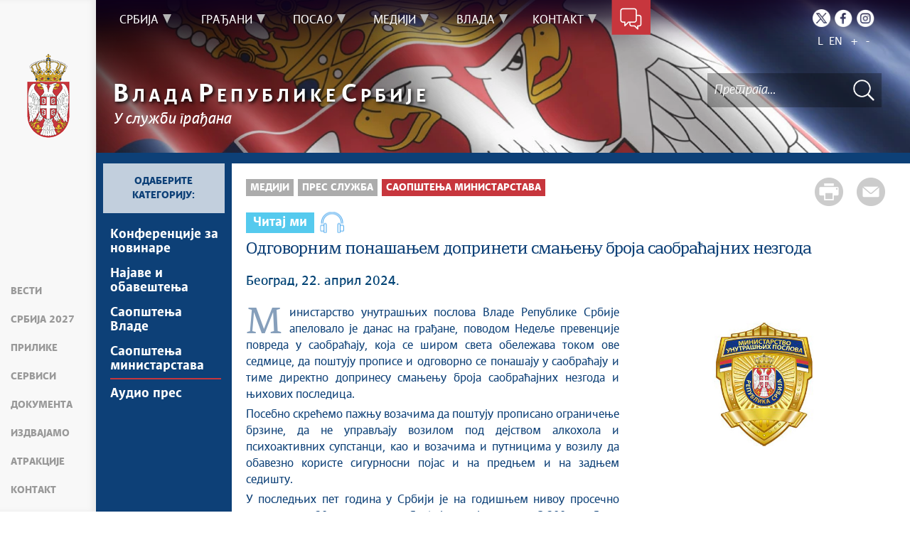

--- FILE ---
content_type: text/html; charset=UTF-8
request_url: https://www.srbija.gov.rs/vest/778417/odgovornim-ponasanjem-doprineti-smanjenju-broja-saobracajnih-nezgoda.php
body_size: 16796
content:
<!DOCTYPE html>
<html lang="sr">
<head>
    <title>Одговорним понашањем допринети смањењу броја саобраћајних незгода</title>
    <meta name="keywords" content=""/>
    <meta name="description" content="Министарство унутрашњих послова Владе Републике Србије апеловало је данас на грађане, поводом Недеље превенције повреда у саобраћају, која се широм света обележава током ове седмице, да поштују прописе и одговорно се понашају у саобраћају и тиме директно допринесу смањењу броја саобраћајних незгода и њихових последица."/>
    <meta name="author" content="https://srbija.gov.rs"/>

    <meta name="robots" content="index,follow"/>
    <meta charset="UTF-8"/>
    <meta name="viewport" content="width=device-width, initial-scale=1.0">
    <meta property="og:title" content="Одговорним понашањем допринети смањењу броја саобраћајних незгода"/>
    <meta property="og:type" content="website"/>
    <meta property="og:url" content="https://srbija.gov.rs"/>
    <meta property="og:image" content="https://www.srbija.gov.rs/img/facebook-logo.png"/>
    <meta property="og:site_name" content=""/>

    <meta property="og:description" content="Министарство унутрашњих послова Владе Републике Србије апеловало је данас на грађане, поводом Недеље превенције повреда у саобраћају, која се широм света обележава током ове седмице, да поштују прописе и одговорно се понашају у саобраћају и тиме директно допринесу смањењу броја саобраћајних незгода и њихових последица."/>
    <link rel="stylesheet" href="/css/minified.685d51d01a145.css">
        <script src="/js/vendor/jquery-1.12.0.min.js"></script>
    <script src="/js/jquery-ui.min.js"></script>
</head>

<body>
            <input type="hidden" value="0D4b5WKF/j6H6p7U3vDtvzB2pfzXXanbHI6eaUpxF6I=" class="hash  " />
    <!-- Google tag (gtag.js) -->
<script async src="https://www.googletagmanager.com/gtag/js?id=G-DS2Y0PST09"></script>
<script>
    window.dataLayer = window.dataLayer || [];
    function gtag(){dataLayer.push(arguments);}
    gtag('js', new Date());

    gtag('config', 'G-DS2Y0PST09');
</script>
        <div class="page pagelang-sr">
        <script type="text/javascript">
            window.i18n = {
                global: {
                    close: 'Затвори',
                    archive: 'Архива',
                    next: 'Следећи',
                    prev: 'Претходни',
                    more: 'Сазнајте више',
                    lang: 'sr',
                    siteLang: 'cr',
                    pagination: {
                        previous: 'Претходна страна',
                        next: 'Следећа страна'
                    }
                },
                contact: {
                    recaptchaKey: '6LdhmmQUAAAAAGUzvLYsbhlFPtk1UFj88xZrs0Em',
                    name: 'Име',
                    lastName: 'Презиме',
                    email: 'Е-пошта',
                    subject: 'Тема поруке',
                    message: 'Порука мора да садржи најмање 20 слова',
                    formatName: 'Неисправан формат имена',
                    formatLastName: 'Неисправан формат презимена',
                    infoMessage: 'Следећа поља морају бити попуњена:',
                },
                faqSearch: {
                    more: 'Још резултата претраге',
                    inpageTitle: 'Брзи одговори:',
                    rating: {
                        active: 'Оцените овај одговор:',
                        inactive: 'Хвала, радимо на побољшању садржаја.'
                    },
                    validation: {
                        minTermLength: 'Молимо да унесете термин за претрагу са најмање 3 карактера'
                    }
                },
                print: {
                    header_owner: 'Вебсајт Владе Републике Србије',
                    printable: 'Штампана верзија стране',
                },
            };
            window.cse = {
                cx: '008707469177327387367:03qe8bfni0y',
                key: 'AIzaSyC3WNr9tjcD2eA8PLjf2nNqyVofT0iGshY',
                lang: 'lang_sr'
            }
            window.focusContext = '';



            var showSearchResultsInPage = false;
            if(window.location.pathname != "/") {
                showSearchResultsInPage = true;
            }

        </script>
        <header class="main-header bg-primary header-background">
            <div class="container-fluid">
                <div class="row">
                    <div class="fixed-menu">
    <div class="visible-xs visible-sm text-center">
        <button id="trigger-overlay" type="button" class="hamburger-icon"><span class="indent-text">Мени</span></button>
    </div>
    <a href="/" class="logo" title="Почетна страна" tabindex="500">
        <img src="/img/logo_60x120-2.webp" alt="Влада Републике Србије" class="img-responsive logo-small">
    </a>
    <ul class="list-group fixed-menu-links">
        <li class="list-group-item"><a href="/#vesti" tabindex="510" title="Вести">Вести</a></li>
        <li class="list-group-item"><a href="/#serbia2027" tabindex="519" title="Србија 2027">Србија 2027</a></li>
        <li class="list-group-item"><a href="/#prilike" tabindex="520" title="Прилике">Прилике</a></li>
        <li class="list-group-item"><a href="/#servisi" tabindex="530" title="Сервиси">Сервиси</a></li>
                <li class="list-group-item"><a href="/#dokumenta" tabindex="540" title="Документа">Документа</a></li>
                <li class="list-group-item"><a href="/#izdvajamo" tabindex="550" title="Издвајамо">Издвајамо</a></li>
        <li class="list-group-item"><a href="/#atrakcije" tabindex="560" title="Атракције">Атракције</a></li>
        <li class="list-group-item"><a href="/#kontakt" tabindex="570" title="Контакт">Контакт</a></li>
    </ul>
</div>                </div>
            </div>
            <div class="bottom-header">
                <div class="container-fluid">
                    <div class="row">
                        <div class="col-md-12 col-sm-offset-0 col-sm-12 col-xs-offset-0 col-xs-12">
                            <div class="row ">
                                <div class="main-navigation-wrapper">
    <nav class="main-navigation">
       <ul class="list-inline hidden-sm hidden-xs">
            <li class="menu-item"><a href="#" tabindex="1" class="main-nav-links"><span>Србија</span></a>
            <div class="col-md-12 sub-menu bg-primary" style="display: none;">
                <div class="container-fluid">
                                            <div class="left-menu-col">
                            <div class="sub-menu-article">
                                <img src="/extimages/sr/888/487/main_webp_auto_generated_meni_srbija.webp" alt="" title="" class="img-responsive">
                            </div>
                        </div>
                    
                    <div class="menu-wrapper" style="width:83%" >
                                                    <div class="menu-column" style="width:100%; ">
                                                                <h3 data-image-id="">Упознајте Србију</h3>
                                <ul style="width: 100%">
                                                                        <li class="">
                                        <a href="/tekst/35/o-srbiji.php" tabindex="3"
                                            >О Србији</a>
                                    </li>
                                                                        <li class="">
                                        <a href="/tekst/329882/potencijali-srbije.php" tabindex="4"
                                            >Потенцијали Србије</a>
                                    </li>
                                                                        <li class="">
                                        <a href="/tekst/330326/ustav.php" tabindex="5"
                                            >Устав</a>
                                    </li>
                                                                        <li class="">
                                        <a href="/znameniti_srbi/329906" tabindex="6"
                                            >Знаменити Срби</a>
                                    </li>
                                                                    </ul>
                            </div>
                                                </div>
                </div>
            </div>
        </li>
                <li class="menu-item"><a href="#" tabindex="51" class="main-nav-links"><span>Грађани</span></a>
            <div class="col-md-12 sub-menu bg-primary" style="display: none;">
                <div class="container-fluid">
                                            <div class="left-menu-col">
                            <div class="sub-menu-article">
                                <img src="/extimages/sr/888/490/main_webp_auto_generated_meni_gradjani.webp" alt="" title="" class="img-responsive">
                            </div>
                        </div>
                    
                    <div class="menu-wrapper" style="width:83%" >
                                                    <div class="menu-column" style="width:20%; ">
                                                                <h3 data-image-id="">Образовање</h3>
                                <ul style="width: 100%">
                                                                        <li class="">
                                        <a href="/tekst/329756/predskolsko-obrazovanje.php" tabindex="53"
                                            >Предшколско образовање</a>
                                    </li>
                                                                        <li class="">
                                        <a href="/tekst/329757/osnovno-obrazovanje.php" tabindex="54"
                                            >Основно образовање</a>
                                    </li>
                                                                        <li class="">
                                        <a href="/tekst/329758/srednje-obrazovanje.php" tabindex="55"
                                            >Средње образовање</a>
                                    </li>
                                                                        <li class="">
                                        <a href="/tekst/329759/visoko-obrazovanje.php" tabindex="56"
                                            >Високо образовање</a>
                                    </li>
                                                                        <li class="">
                                        <a href="/tekst/329781/dualno-obrazovanje.php" tabindex="57"
                                            >Дуално образовање</a>
                                    </li>
                                                                    </ul>
                            </div>
                                                        <div class="menu-column" style="width:20%; ">
                                                                <h3 data-image-id="">Култура и наука</h3>
                                <ul style="width: 100%">
                                                                        <li class="">
                                        <a href="/ustanove_kulture/329785" tabindex="59"
                                            >Установе културе</a>
                                    </li>
                                                                        <li class="">
                                        <a href="/tekst/329786/jezik-i-pismo.php" tabindex="60"
                                            >Језик и писмо</a>
                                    </li>
                                                                        <li class="">
                                        <a href="/tekst/329787/naucna-istrazivanja.php" tabindex="61"
                                            >Научна истраживања</a>
                                    </li>
                                                                        <li class="">
                                        <a href="/tekst/329788/projekti-i-inovacije.php" tabindex="62"
                                            >Пројекти и иновације</a>
                                    </li>
                                                                        <li class="">
                                        <a href="/tekst/329789/intelektualna-svojina.php" tabindex="63"
                                            >Интелектуална својина</a>
                                    </li>
                                                                    </ul>
                            </div>
                                                        <div class="menu-column" style="width:20%; ">
                                                                <h3 data-image-id="">Здравство</h3>
                                <ul style="width: 100%">
                                                                        <li class="">
                                        <a href="/tekst/329821/zdravstvene-ustanove.php" tabindex="65"
                                            >Здравствене установе</a>
                                    </li>
                                                                        <li class="">
                                        <a href="/tekst/329822/zdravstveno-osiguranje.php" tabindex="66"
                                            >Здравствено осигурање</a>
                                    </li>
                                                                        <li class="">
                                        <a href="/tekst/329827/lecenje-u-inostranstvu.php" tabindex="67"
                                            >Лечење у иностранству</a>
                                    </li>
                                                                        <li class="">
                                        <a href="/tekst/762375/podrska-obolelima-od-retkih-bolesti.php" tabindex="68"
                                            >Подршка оболелима од ретких болести</a>
                                    </li>
                                                                    </ul>
                            </div>
                                                        <div class="menu-column" style="width:20%; ">
                                                                <h3 data-image-id="">Осигурање</h3>
                                <ul style="width: 100%">
                                                                        <li class="">
                                        <a href="/tekst/329830/penzijsko-i-invalidsko-osiguranje.php" tabindex="70"
                                            >Пензијско и инвалидско осигурање</a>
                                    </li>
                                                                        <li class="">
                                        <a href="/tekst/329833/socijalna-zastita.php" tabindex="71"
                                            >Социјална заштита</a>
                                    </li>
                                                                        <li class="">
                                        <a href="/tekst/329834/porodicni-zakon.php" tabindex="72"
                                            >Породични закон</a>
                                    </li>
                                                                        <li class="">
                                        <a href="/tekst/329835/osobe-sa-invaliditetom.php" tabindex="73"
                                            >Особе са инвалидитетом</a>
                                    </li>
                                                                    </ul>
                            </div>
                                                        <div class="menu-column" style="width:20%; ">
                                                                <h3 data-image-id="">Дигитализација</h3>
                                <ul style="width: 33.333333333333%">
                                                                        <li class="">
                                        <a href="/tekst/329896/edukacija.php" tabindex="75"
                                            >Едукација</a>
                                    </li>
                                                                        <li class="">
                                        <a href="/tekst/329898/deca-na-internetu.php" tabindex="76"
                                            >Деца на интернету</a>
                                    </li>
                                                                        <li class="">
                                        <a href="/tekst/329842/usluge-od-poverenja-.php" tabindex="77"
                                            >Услуге од поверења
</a>
                                    </li>
                                                                        <li class="">
                                        <a href="/tekst/329843/erecept.php" tabindex="78"
                                            >еРецепт</a>
                                    </li>
                                                                        <li class="">
                                        <a href="/tekst/329844/eporezi.php" tabindex="79"
                                            >еПорези</a>
                                    </li>
                                                                        <li class="">
                                        <a href="/tekst/329900/etrgovina.php" tabindex="80"
                                            >еТрговина</a>
                                    </li>
                                    
                                </ul>
                                <ul style='width: 33.333333333333%'>
                                                                        <li class="">
                                        <a href="/tekst/329845/ebeba.php" tabindex="81"
                                            >еБеба</a>
                                    </li>
                                                                        <li class="">
                                        <a href="/tekst/329846/kulturno-nasledje.php" tabindex="82"
                                            >Културно наслеђе</a>
                                    </li>
                                                                        <li class="">
                                        <a href="/tekst/329847/digitalna-farma.php" tabindex="83"
                                            >Дигитална фарма</a>
                                    </li>
                                                                        <li class="">
                                        <a href="/tekst/361421/savet-vlade-srbije-za-it-i-inovaciono-preduzetnistvo.php" tabindex="84"
                                            >Савет Владе Србије за ИТ и иновационо предузетништво</a>
                                    </li>
                                                                        <li class="">
                                        <a href="/tekst/364772/esdnevnik.php" tabindex="85"
                                            >есДневник</a>
                                    </li>
                                                                        <li class="">
                                        <a href="/tekst/366329/azuriranje-adresnog-registra.php" tabindex="86"
                                            >Ажурирање адресног регистра</a>
                                    </li>
                                    
                                </ul>
                                <ul style='width: 33.333333333333%'>
                                                                        <li class="">
                                        <a href="/tekst/437277/strategija-razvoja-vestacke-inteligencije.php" tabindex="87"
                                            >Стратегија развоја вештачке интелигенције</a>
                                    </li>
                                                                    </ul>
                            </div>
                                                </div>
                </div>
            </div>
        </li>
                <li class="menu-item"><a href="#" tabindex="101" class="main-nav-links"><span>Посао</span></a>
            <div class="col-md-12 sub-menu bg-primary" style="display: none;">
                <div class="container-fluid">
                                            <div class="left-menu-col">
                            <div class="sub-menu-article">
                                <img src="/extimages/sr/888/493/main_webp_auto_generated_meni_posao.webp" alt="" title="" class="img-responsive">
                            </div>
                        </div>
                    
                    <div class="menu-wrapper" style="width:83%" >
                                                    <div class="menu-column" style="width:25%; ">
                                                                <h3 data-image-id="">Запошљавање</h3>
                                <ul style="width: 100%">
                                                                        <li class="">
                                        <a href="/tekst/329907/prilike-za-posao.php" tabindex="103"
                                            >Прилике за посао</a>
                                    </li>
                                                                        <li class="">
                                        <a href="/tekst/329908/dodatno-obrazovanje-i-obuke.php" tabindex="104"
                                            >Додатно образовање и обуке</a>
                                    </li>
                                                                        <li class="">
                                        <a href="/tekst/329909/it-prekvalifikacije.php" tabindex="105"
                                            >ИТ преквалификације</a>
                                    </li>
                                                                        <li class="">
                                        <a href="/tekst/329910/programi-zaposljavanja-.php" tabindex="106"
                                            >Програми запошљавања </a>
                                    </li>
                                                                        <li class="">
                                        <a href="/tekst/442356/priznavanje-diploma-stecenih-u-inostranstvu.php" tabindex="107"
                                            >Признавање диплома стечених у иностранству</a>
                                    </li>
                                                                        <li class="">
                                        <a href="/tekst/329911/zakon-o-radu-i-drugi-zakoni-kojima-se-uredjuje-oblast-rada.php" tabindex="108"
                                            >Закон о раду и други закони којима се уређује област рада</a>
                                    </li>
                                                                    </ul>
                            </div>
                                                        <div class="menu-column" style="width:25%; ">
                                                                <h3 data-image-id="">Привредна клима</h3>
                                <ul style="width: 100%">
                                                                        <li class="">
                                        <a href="/tekst/329916/preduzetnici-i-privredna-drustva.php" tabindex="110"
                                            >Предузетници и привредна друштва</a>
                                    </li>
                                                                        <li class="">
                                        <a href="/tekst/329918/finansijska-podrska.php" tabindex="111"
                                            >Финансијска подршка</a>
                                    </li>
                                                                        <li class="">
                                        <a href="/tekst/329919/izvoz.php" tabindex="112"
                                            >Извоз</a>
                                    </li>
                                                                        <li class="">
                                        <a href="/tekst/329920/nefinansijska-podrska.php" tabindex="113"
                                            >Нефинансијска подршка</a>
                                    </li>
                                                                        <li class="">
                                        <a href="/tekst/329938/carinska-tarifa.php" tabindex="114"
                                            >Царинска тарифа</a>
                                    </li>
                                                                        <li class="">
                                        <a href="/tekst/329939/medjunarodni-sporazumi.php" tabindex="115"
                                            >Међународни споразуми</a>
                                    </li>
                                                                    </ul>
                            </div>
                                                        <div class="menu-column" style="width:25%; ">
                                                                <h3 data-image-id="">Инвестиције</h3>
                                <ul style="width: 100%">
                                                                        <li class="">
                                        <a href="/tekst/329921/razvojni-projekti.php" tabindex="117"
                                            >Развојни пројекти</a>
                                    </li>
                                                                        <li class="">
                                        <a href="/tekst/329922/pogodnosti-za-investitore.php" tabindex="118"
                                            >Погодности за инвеститоре</a>
                                    </li>
                                                                        <li class="">
                                        <a href="/tekst/329923/infrastruktura.php" tabindex="119"
                                            >Инфраструктура</a>
                                    </li>
                                                                        <li class="">
                                        <a href="/tekst/329924/slobodne-zone.php" tabindex="120"
                                            >Слободне зоне</a>
                                    </li>
                                                                    </ul>
                            </div>
                                                        <div class="menu-column" style="width:25%; ">
                                                                <h3 data-image-id="">Порези</h3>
                                <ul style="width: 100%">
                                                                        <li class="">
                                        <a href="/tekst/329944/poreski-sistem.php" tabindex="122"
                                            >Порески систем</a>
                                    </li>
                                                                        <li class="">
                                        <a href="/tekst/329945/porez-na-dohodak.php" tabindex="123"
                                            >Порез на доходак</a>
                                    </li>
                                                                        <li class="">
                                        <a href="/tekst/329946/porez-na-dobit.php" tabindex="124"
                                            >Порез на добит</a>
                                    </li>
                                                                        <li class="">
                                        <a href="/tekst/329947/medjunarodni-ugovori.php" tabindex="125"
                                            >Међународни уговори</a>
                                    </li>
                                                                    </ul>
                            </div>
                                                </div>
                </div>
            </div>
        </li>
                <li class="menu-item"><a href="#" tabindex="151" class="main-nav-links"><span>Медији</span></a>
            <div class="col-md-12 sub-menu bg-primary" style="display: none;">
                <div class="container-fluid">
                                            <div class="left-menu-col">
                            <div class="sub-menu-article">
                                <img src="/extimages/sr/888/496/main_webp_auto_generated_meni_mediji.webp" alt="" title="" class="img-responsive">
                            </div>
                        </div>
                    
                    <div class="menu-wrapper" style="width:83%" >
                                                    <div class="menu-column" style="width:50%; ">
                                                                <h3 data-image-id="">Вести</h3>
                                <ul style="width: 33.333333333333%">
                                                                        <li class="">
                                        <a href="/vesti/239/vlada-srbije.php" tabindex="153"
                                            >Влада Србије</a>
                                    </li>
                                                                        <li class="">
                                        <a href="/sekcija/253/aktivnosti-premijera.php" tabindex="154"
                                            >Активности премијера</a>
                                    </li>
                                                                        <li class="">
                                        <a href="/sekcija/35920/aktivnosti-potpredsednika.php" tabindex="155"
                                            >Активности потпредседника</a>
                                    </li>
                                                                        <li class="">
                                        <a href="/sekcija/252/aktivnosti-vlade.php" tabindex="156"
                                            >Активности Владе</a>
                                    </li>
                                                                        <li class="">
                                        <a href="/sekcija/241/kosovo-i-metohija.php" tabindex="157"
                                            >Косово и Метохија</a>
                                    </li>
                                                                        <li class="">
                                        <a href="/sekcija/240/politika.php" tabindex="158"
                                            >Политика</a>
                                    </li>
                                    
                                </ul>
                                <ul style='width: 33.333333333333%'>
                                                                        <li class="">
                                        <a href="/sekcija/242/ekonomija.php" tabindex="159"
                                            >Економија</a>
                                    </li>
                                                                        <li class="">
                                        <a href="/sekcija/243/stop-korupciji.php" tabindex="160"
                                            >Стоп корупцији</a>
                                    </li>
                                                                        <li class="">
                                        <a href="/sekcija/244/kultura-i-vera.php" tabindex="161"
                                            >Култура и вера</a>
                                    </li>
                                                                        <li class="">
                                        <a href="/sekcija/1695/sport.php" tabindex="162"
                                            >Спорт</a>
                                    </li>
                                                                        <li class="">
                                        <a href="/sekcija/251/konferencije-za-novinare.php" tabindex="163"
                                            >Конференције за новинаре</a>
                                    </li>
                                                                        <li class="">
                                        <a href="/sekcija/254/intervjui.php" tabindex="164"
                                            >Интервјуи</a>
                                    </li>
                                    
                                </ul>
                                <ul style='width: 33.333333333333%'>
                                                                        <li class="">
                                        <a href="/linkovi/2495" tabindex="165"
                                            >Линкови </a>
                                    </li>
                                                                        <li class="">
                                        <a href="/izdvojeno/555" tabindex="166"
                                            >Издвојене теме</a>
                                    </li>
                                                                        <li class="">
                                        <a href="/sekcija/453027/covid-19-arhiva.php" tabindex="167"
                                            >COVID-19 - архива</a>
                                    </li>
                                                                    </ul>
                            </div>
                                                        <div class="menu-column" style="width:50%; ">
                                                                <h3 data-image-id="">Прес служба</h3>
                                <ul style="width: 100%">
                                                                        <li class="">
                                        <a href="/tekst/333968/konferencije-za-novinare.php" tabindex="169"
                                            >Kонференцијe за новинаре</a>
                                    </li>
                                                                        <li class="">
                                        <a href="/dogadjaji/1516" tabindex="170"
                                            >Најавe и обавештења</a>
                                    </li>
                                                                        <li class="">
                                        <a href="/sekcija/249/saopstenja-vlade.php" tabindex="171"
                                            >Саопштења Владе</a>
                                    </li>
                                                                        <li class="">
                                        <a href="/sekcija/250/saopstenja-ministarstava.php" tabindex="172"
                                            >Саопштења министарстава</a>
                                    </li>
                                                                        <li class="">
                                        <a href="/dokument/312646/audio-pres.php" tabindex="173"
                                            >Аудио прес</a>
                                    </li>
                                                                    </ul>
                            </div>
                                                </div>
                </div>
            </div>
        </li>
                <li class="menu-item"><a href="#" tabindex="201" class="main-nav-links"><span>Влада</span></a>
            <div class="col-md-12 sub-menu bg-primary" style="display: none;">
                <div class="container-fluid">
                                            <div class="left-menu-col">
                            <div class="sub-menu-article">
                                <img src="/extimages/sr/888/499/main_webp_auto_generated_meni_vlada.webp" alt="" title="" class="img-responsive">
                            </div>
                        </div>
                    
                    <div class="menu-wrapper" style="width:83%" >
                                                    <div class="menu-column" style="width:100%; ">
                                                                <h3 data-image-id="">Влада Републике Србије</h3>
                                <ul style="width: 100%">
                                                                        <li class="">
                                        <a href="/sastav/177/sastav-vlade.php" tabindex="203"
                                            >Састав Владе</a>
                                    </li>
                                                                        <li class="">
                                        <a href="/tekst/330252/ekspoze.php" tabindex="204"
                                            >Експозе</a>
                                    </li>
                                                                        <li class="">
                                        <a href="/dokumenti/2430" tabindex="205"
                                            >Документи</a>
                                    </li>
                                                                        <li class="">
                                        <a href="/tekst/330296/evropske-integracije.php" tabindex="206"
                                            >Европске интеграције</a>
                                    </li>
                                                                        <li class="">
                                        <a href="/tekst/330330/arhiva-sajtova-vlade.php" tabindex="207"
                                            >Архива сајтова Владе</a>
                                    </li>
                                                                        <li class="">
                                        <a href="/template/208282/arhiva-ekspozea.php" tabindex="208"
                                            >Архива експозеа</a>
                                    </li>
                                    
                                </ul>
                                <ul style='width: 100%'>
                                                                        <li class="">
                                        <a href="/izdvajamo/330153" tabindex="209"
                                            >Издвајамо</a>
                                    </li>
                                                                    </ul>
                            </div>
                                                </div>
                </div>
            </div>
        </li>
                <li class="menu-item"><a href="#" tabindex="251" class="main-nav-links"><span>Контакт</span></a>
            <div class="col-md-12 sub-menu bg-primary" style="display: none;">
                <div class="container-fluid">
                                            <div class="left-menu-col">
                            <div class="sub-menu-article">
                                <img src="/extimages/sr/888/502/main_webp_auto_generated_meni_kontakt.webp" alt="" title="" class="img-responsive">
                            </div>
                        </div>
                    
                    <div class="menu-wrapper" style="width:83%" >
                                                    <div class="menu-column" style="width:100%; ">
                                                                <h3 data-image-id="">Будимо у контакту</h3>
                                <ul style="width: 100%">
                                                                        <li class="">
                                        <a href="/tekst/67236/imenik-vlade-republike-srbije.php" tabindex="253"
                                            >Именик Владе Републике Србије</a>
                                    </li>
                                                                        <li class="">
                                        <a href="/kontakt/315" tabindex="254"
                                            >Контакт формулар</a>
                                    </li>
                                                                    </ul>
                            </div>
                                                </div>
                </div>
            </div>
        </li>
        </ul>

<div class="menu-item contact-info"><a href="#" tabindex="300" title="Контакт форма"><span class="indent-text">Контакт форма</span></a>
    <div class=" sub-menu-form bg-primary" >
         <span class="close-form">Назад</span>
        <div class="col-md-4">
            <!--<img src="../../img/communicate.png" class="pull-left"/>-->
                       <div class="big-title">
                <h1 class="white-border white-text">Будимо<span class="white-text">у контакту</span></h1>
            </div>
                            <div class="italic-text white-text">
                <p style="text-align: left;">Било да имате питање, коментар, сугестију или било какав проблем који је у оквиру надлежности Владе, пошаљите нам своју поруку и потрудићемо се да вам одговоримо у најкраћем року. Уколико ваш проблем излази из оквира наших овлашћења, проследићемо поруку надлежној институцији.</p>                </div>
            
        </div>
        <div class="col-md-8">
        
<form method="POST" action="?" class="form row" id="contactForm-6976d3868e2dd" name="contactForm">
    <div class="form-group col-md-5">
        <input type="hidden" name="CSRFToken" value="37e1cd5762c6d90319c589c92a5093fb50bb22f4">
        <input type="text" name="contact_form_first_name" tabindex="301" class="input-text half contact_form_first_name" placeholder="Име*" title="Име" />
        <input type="text" name="contact_form_last_name" tabindex="302" class="input-text half" placeholder="Презиме*" title="Презиме" />
        <input type="text" name="contact_form_email" tabindex="303" class="input-text" placeholder="Е-пошта*" title="Е-пошта" />
        <input type="text" name="contact_form_subject_nr" tabindex="304" class="input-text" placeholder="Број предмета" title="Број предмета" />
        <p class="italic-text white-text search-white">(Ако сте нас раније контактирали истим поводом, молимо да упишете број предмета)</p>
        <div class="recaptcha" id="reid-6976d3868e2dd" tabindex="305" ></div>
    </div>
    <div class="form-group col-md-7">
        <input type="text" name="contact_form_subject" tabindex="306" class="input-text" placeholder="Тема поруке*" title="Тема поруке" >
        <textarea class="textarea" maxlength="1000" name="contact_form_message" tabindex="307" placeholder="Порука*" title="Порука" ></textarea>
        <button class="red-btn submit-form" onclick="sendMail(event, this);" tabindex="308" title=" Кликните да бисте послали поруку">
            Кликните да бисте послали поруку        </button>
        <div class="btn-loader" id="loader-6976d3868e2dd"></div>
    </div>
    <div class="clearfix"></div>
    <input type="hidden" name="submitted" value="1" />
</form>

        </div>
    </div>
</div>    </nav>

    <div class="header-links text-center">
        <ul class="list-inline social-links">
                            <li class="twitter"><a title="Twitter" href="https://twitter.com/SerbianGov" target="_blank" tabindex="400" > <span class="indent-text">Twitter</span></a></li>
                                        <li class="facebook"><a title="Facebook" href="https://www.facebook.com/VladaRSrbije/" target="_blank" tabindex="410" > <span class="indent-text">Facebook</span></a></li>
                                        <li class="instagram"><a title="Instagram" href="https://www.instagram.com/vlada.republike.srbije/" target="_blank" tabindex="400" > <span class="indent-text">Instagram</span></a></li>
                                </ul>
        <ul class="list-inline language-links">
            <li class="language-item"><a href="#" data-lang="sr" title="Latinica" tabindex="420">L</a></li><li class="language-item"><a href="#" data-lang="en" title="English" tabindex="430">EN</a></li>            <li class="zoom-link"><a href="#" id="zoom" title="Повећај слова" tabindex="440">+</a></li>
            <li class="zoom-link"><a href="#" id="unzoom" title="Смањи слова" tabindex="450">-</a></li>
        </ul>
    </div>
    <div class="clearfix"></div>
</div>                            </div>
                        </div>
                    </div>
                </div>

                <div class="menu-overlay"></div>
                <div id="mobileNav" class="mobile-overlay mobile-overlay-slidedown visible-sm visible-xs">
                    <button type="button" class="hamburger-icon mobile-overlay-close"><span class="indent-text">Мени</span></button>
<div class="header-links text-center">
    <ul class="list-inline social-links">
                    <li class="twitter"><a
                        href="https://twitter.com/SerbianGov"
                        target="_blank" title="Твитер">
                    <span class="indent-text">Твитер</span>
                </a>
            </li>
                            <li class="instagram"><a
                        href="https://www.instagram.com/vlada.republike.srbije/"
                        target="_blank" title="Инстаграм">
                    <span class="indent-text">Инстаграм</span>
                </a>
            </li>
                            <li class="facebook"><a
                        href="https://www.facebook.com/VladaRSrbije/"
                        target="_blank" title="Фејсбук">
                    <span class="indent-text">Фејсбук</span>
                </a>
            </li>
                    </ul>
    <ul class="list-inline language-links">
        <li class="language-item"><a href="#" data-lang="sr" title="Latinica" tabindex="420">L</a></li><li class="language-item"><a href="#" data-lang="en" title="English" tabindex="430">EN</a></li> 
    </ul>
</div>
<div class="mobile-overlay-content">
     <ul class="list-inline hidden-sm hidden-xs">
            <li class="menu-item"><a href="#" tabindex="1" class="main-nav-links"><span>Србија</span></a>
            <div class="col-md-12 sub-menu bg-primary" style="display: none;">
                <div class="container-fluid">
                    
                    <div class="menu-wrapper" style="width:100%" >
                                                    <div class="menu-column" style="width:100%; ">
                                                                <h3 data-image-id="">Упознајте Србију</h3>
                                <ul style="width: 100%">
                                                                        <li class="">
                                        <a href="/tekst/35/o-srbiji.php" tabindex="3"
                                            >О Србији</a>
                                    </li>
                                                                        <li class="">
                                        <a href="/tekst/329882/potencijali-srbije.php" tabindex="4"
                                            >Потенцијали Србије</a>
                                    </li>
                                                                        <li class="">
                                        <a href="/tekst/330326/ustav.php" tabindex="5"
                                            >Устав</a>
                                    </li>
                                                                        <li class="">
                                        <a href="/znameniti_srbi/329906" tabindex="6"
                                            >Знаменити Срби</a>
                                    </li>
                                                                    </ul>
                            </div>
                                                </div>
                </div>
            </div>
        </li>
                <li class="menu-item"><a href="#" tabindex="51" class="main-nav-links"><span>Грађани</span></a>
            <div class="col-md-12 sub-menu bg-primary" style="display: none;">
                <div class="container-fluid">
                    
                    <div class="menu-wrapper" style="width:100%" >
                                                    <div class="menu-column" style="width:20%; ">
                                                                <h3 data-image-id="">Образовање</h3>
                                <ul style="width: 100%">
                                                                        <li class="">
                                        <a href="/tekst/329756/predskolsko-obrazovanje.php" tabindex="53"
                                            >Предшколско образовање</a>
                                    </li>
                                                                        <li class="">
                                        <a href="/tekst/329757/osnovno-obrazovanje.php" tabindex="54"
                                            >Основно образовање</a>
                                    </li>
                                                                        <li class="">
                                        <a href="/tekst/329758/srednje-obrazovanje.php" tabindex="55"
                                            >Средње образовање</a>
                                    </li>
                                                                        <li class="">
                                        <a href="/tekst/329759/visoko-obrazovanje.php" tabindex="56"
                                            >Високо образовање</a>
                                    </li>
                                                                        <li class="">
                                        <a href="/tekst/329781/dualno-obrazovanje.php" tabindex="57"
                                            >Дуално образовање</a>
                                    </li>
                                                                    </ul>
                            </div>
                                                        <div class="menu-column" style="width:20%; ">
                                                                <h3 data-image-id="">Култура и наука</h3>
                                <ul style="width: 100%">
                                                                        <li class="">
                                        <a href="/ustanove_kulture/329785" tabindex="59"
                                            >Установе културе</a>
                                    </li>
                                                                        <li class="">
                                        <a href="/tekst/329786/jezik-i-pismo.php" tabindex="60"
                                            >Језик и писмо</a>
                                    </li>
                                                                        <li class="">
                                        <a href="/tekst/329787/naucna-istrazivanja.php" tabindex="61"
                                            >Научна истраживања</a>
                                    </li>
                                                                        <li class="">
                                        <a href="/tekst/329788/projekti-i-inovacije.php" tabindex="62"
                                            >Пројекти и иновације</a>
                                    </li>
                                                                        <li class="">
                                        <a href="/tekst/329789/intelektualna-svojina.php" tabindex="63"
                                            >Интелектуална својина</a>
                                    </li>
                                                                    </ul>
                            </div>
                                                        <div class="menu-column" style="width:20%; ">
                                                                <h3 data-image-id="">Здравство</h3>
                                <ul style="width: 100%">
                                                                        <li class="">
                                        <a href="/tekst/329821/zdravstvene-ustanove.php" tabindex="65"
                                            >Здравствене установе</a>
                                    </li>
                                                                        <li class="">
                                        <a href="/tekst/329822/zdravstveno-osiguranje.php" tabindex="66"
                                            >Здравствено осигурање</a>
                                    </li>
                                                                        <li class="">
                                        <a href="/tekst/329827/lecenje-u-inostranstvu.php" tabindex="67"
                                            >Лечење у иностранству</a>
                                    </li>
                                                                        <li class="">
                                        <a href="/tekst/762375/podrska-obolelima-od-retkih-bolesti.php" tabindex="68"
                                            >Подршка оболелима од ретких болести</a>
                                    </li>
                                                                    </ul>
                            </div>
                                                        <div class="menu-column" style="width:20%; ">
                                                                <h3 data-image-id="">Осигурање</h3>
                                <ul style="width: 100%">
                                                                        <li class="">
                                        <a href="/tekst/329830/penzijsko-i-invalidsko-osiguranje.php" tabindex="70"
                                            >Пензијско и инвалидско осигурање</a>
                                    </li>
                                                                        <li class="">
                                        <a href="/tekst/329833/socijalna-zastita.php" tabindex="71"
                                            >Социјална заштита</a>
                                    </li>
                                                                        <li class="">
                                        <a href="/tekst/329834/porodicni-zakon.php" tabindex="72"
                                            >Породични закон</a>
                                    </li>
                                                                        <li class="">
                                        <a href="/tekst/329835/osobe-sa-invaliditetom.php" tabindex="73"
                                            >Особе са инвалидитетом</a>
                                    </li>
                                                                    </ul>
                            </div>
                                                        <div class="menu-column" style="width:20%; ">
                                                                <h3 data-image-id="">Дигитализација</h3>
                                <ul style="width: 33.333333333333%">
                                                                        <li class="">
                                        <a href="/tekst/329896/edukacija.php" tabindex="75"
                                            >Едукација</a>
                                    </li>
                                                                        <li class="">
                                        <a href="/tekst/329898/deca-na-internetu.php" tabindex="76"
                                            >Деца на интернету</a>
                                    </li>
                                                                        <li class="">
                                        <a href="/tekst/329842/usluge-od-poverenja-.php" tabindex="77"
                                            >Услуге од поверења
</a>
                                    </li>
                                                                        <li class="">
                                        <a href="/tekst/329843/erecept.php" tabindex="78"
                                            >еРецепт</a>
                                    </li>
                                                                        <li class="">
                                        <a href="/tekst/329844/eporezi.php" tabindex="79"
                                            >еПорези</a>
                                    </li>
                                                                        <li class="">
                                        <a href="/tekst/329900/etrgovina.php" tabindex="80"
                                            >еТрговина</a>
                                    </li>
                                    
                                </ul>
                                <ul style='width: 33.333333333333%'>
                                                                        <li class="">
                                        <a href="/tekst/329845/ebeba.php" tabindex="81"
                                            >еБеба</a>
                                    </li>
                                                                        <li class="">
                                        <a href="/tekst/329846/kulturno-nasledje.php" tabindex="82"
                                            >Културно наслеђе</a>
                                    </li>
                                                                        <li class="">
                                        <a href="/tekst/329847/digitalna-farma.php" tabindex="83"
                                            >Дигитална фарма</a>
                                    </li>
                                                                        <li class="">
                                        <a href="/tekst/361421/savet-vlade-srbije-za-it-i-inovaciono-preduzetnistvo.php" tabindex="84"
                                            >Савет Владе Србије за ИТ и иновационо предузетништво</a>
                                    </li>
                                                                        <li class="">
                                        <a href="/tekst/364772/esdnevnik.php" tabindex="85"
                                            >есДневник</a>
                                    </li>
                                                                        <li class="">
                                        <a href="/tekst/366329/azuriranje-adresnog-registra.php" tabindex="86"
                                            >Ажурирање адресног регистра</a>
                                    </li>
                                    
                                </ul>
                                <ul style='width: 33.333333333333%'>
                                                                        <li class="">
                                        <a href="/tekst/437277/strategija-razvoja-vestacke-inteligencije.php" tabindex="87"
                                            >Стратегија развоја вештачке интелигенције</a>
                                    </li>
                                                                    </ul>
                            </div>
                                                </div>
                </div>
            </div>
        </li>
                <li class="menu-item"><a href="#" tabindex="101" class="main-nav-links"><span>Посао</span></a>
            <div class="col-md-12 sub-menu bg-primary" style="display: none;">
                <div class="container-fluid">
                    
                    <div class="menu-wrapper" style="width:100%" >
                                                    <div class="menu-column" style="width:25%; ">
                                                                <h3 data-image-id="">Запошљавање</h3>
                                <ul style="width: 100%">
                                                                        <li class="">
                                        <a href="/tekst/329907/prilike-za-posao.php" tabindex="103"
                                            >Прилике за посао</a>
                                    </li>
                                                                        <li class="">
                                        <a href="/tekst/329908/dodatno-obrazovanje-i-obuke.php" tabindex="104"
                                            >Додатно образовање и обуке</a>
                                    </li>
                                                                        <li class="">
                                        <a href="/tekst/329909/it-prekvalifikacije.php" tabindex="105"
                                            >ИТ преквалификације</a>
                                    </li>
                                                                        <li class="">
                                        <a href="/tekst/329910/programi-zaposljavanja-.php" tabindex="106"
                                            >Програми запошљавања </a>
                                    </li>
                                                                        <li class="">
                                        <a href="/tekst/442356/priznavanje-diploma-stecenih-u-inostranstvu.php" tabindex="107"
                                            >Признавање диплома стечених у иностранству</a>
                                    </li>
                                                                        <li class="">
                                        <a href="/tekst/329911/zakon-o-radu-i-drugi-zakoni-kojima-se-uredjuje-oblast-rada.php" tabindex="108"
                                            >Закон о раду и други закони којима се уређује област рада</a>
                                    </li>
                                                                    </ul>
                            </div>
                                                        <div class="menu-column" style="width:25%; ">
                                                                <h3 data-image-id="">Привредна клима</h3>
                                <ul style="width: 100%">
                                                                        <li class="">
                                        <a href="/tekst/329916/preduzetnici-i-privredna-drustva.php" tabindex="110"
                                            >Предузетници и привредна друштва</a>
                                    </li>
                                                                        <li class="">
                                        <a href="/tekst/329918/finansijska-podrska.php" tabindex="111"
                                            >Финансијска подршка</a>
                                    </li>
                                                                        <li class="">
                                        <a href="/tekst/329919/izvoz.php" tabindex="112"
                                            >Извоз</a>
                                    </li>
                                                                        <li class="">
                                        <a href="/tekst/329920/nefinansijska-podrska.php" tabindex="113"
                                            >Нефинансијска подршка</a>
                                    </li>
                                                                        <li class="">
                                        <a href="/tekst/329938/carinska-tarifa.php" tabindex="114"
                                            >Царинска тарифа</a>
                                    </li>
                                                                        <li class="">
                                        <a href="/tekst/329939/medjunarodni-sporazumi.php" tabindex="115"
                                            >Међународни споразуми</a>
                                    </li>
                                                                    </ul>
                            </div>
                                                        <div class="menu-column" style="width:25%; ">
                                                                <h3 data-image-id="">Инвестиције</h3>
                                <ul style="width: 100%">
                                                                        <li class="">
                                        <a href="/tekst/329921/razvojni-projekti.php" tabindex="117"
                                            >Развојни пројекти</a>
                                    </li>
                                                                        <li class="">
                                        <a href="/tekst/329922/pogodnosti-za-investitore.php" tabindex="118"
                                            >Погодности за инвеститоре</a>
                                    </li>
                                                                        <li class="">
                                        <a href="/tekst/329923/infrastruktura.php" tabindex="119"
                                            >Инфраструктура</a>
                                    </li>
                                                                        <li class="">
                                        <a href="/tekst/329924/slobodne-zone.php" tabindex="120"
                                            >Слободне зоне</a>
                                    </li>
                                                                    </ul>
                            </div>
                                                        <div class="menu-column" style="width:25%; ">
                                                                <h3 data-image-id="">Порези</h3>
                                <ul style="width: 100%">
                                                                        <li class="">
                                        <a href="/tekst/329944/poreski-sistem.php" tabindex="122"
                                            >Порески систем</a>
                                    </li>
                                                                        <li class="">
                                        <a href="/tekst/329945/porez-na-dohodak.php" tabindex="123"
                                            >Порез на доходак</a>
                                    </li>
                                                                        <li class="">
                                        <a href="/tekst/329946/porez-na-dobit.php" tabindex="124"
                                            >Порез на добит</a>
                                    </li>
                                                                        <li class="">
                                        <a href="/tekst/329947/medjunarodni-ugovori.php" tabindex="125"
                                            >Међународни уговори</a>
                                    </li>
                                                                    </ul>
                            </div>
                                                </div>
                </div>
            </div>
        </li>
                <li class="menu-item"><a href="#" tabindex="151" class="main-nav-links"><span>Медији</span></a>
            <div class="col-md-12 sub-menu bg-primary" style="display: none;">
                <div class="container-fluid">
                    
                    <div class="menu-wrapper" style="width:100%" >
                                                    <div class="menu-column" style="width:50%; ">
                                                                <h3 data-image-id="">Вести</h3>
                                <ul style="width: 33.333333333333%">
                                                                        <li class="">
                                        <a href="/vesti/239/vlada-srbije.php" tabindex="153"
                                            >Влада Србије</a>
                                    </li>
                                                                        <li class="">
                                        <a href="/sekcija/253/aktivnosti-premijera.php" tabindex="154"
                                            >Активности премијера</a>
                                    </li>
                                                                        <li class="">
                                        <a href="/sekcija/35920/aktivnosti-potpredsednika.php" tabindex="155"
                                            >Активности потпредседника</a>
                                    </li>
                                                                        <li class="">
                                        <a href="/sekcija/252/aktivnosti-vlade.php" tabindex="156"
                                            >Активности Владе</a>
                                    </li>
                                                                        <li class="">
                                        <a href="/sekcija/241/kosovo-i-metohija.php" tabindex="157"
                                            >Косово и Метохија</a>
                                    </li>
                                                                        <li class="">
                                        <a href="/sekcija/240/politika.php" tabindex="158"
                                            >Политика</a>
                                    </li>
                                    
                                </ul>
                                <ul style='width: 33.333333333333%'>
                                                                        <li class="">
                                        <a href="/sekcija/242/ekonomija.php" tabindex="159"
                                            >Економија</a>
                                    </li>
                                                                        <li class="">
                                        <a href="/sekcija/243/stop-korupciji.php" tabindex="160"
                                            >Стоп корупцији</a>
                                    </li>
                                                                        <li class="">
                                        <a href="/sekcija/244/kultura-i-vera.php" tabindex="161"
                                            >Култура и вера</a>
                                    </li>
                                                                        <li class="">
                                        <a href="/sekcija/1695/sport.php" tabindex="162"
                                            >Спорт</a>
                                    </li>
                                                                        <li class="">
                                        <a href="/sekcija/251/konferencije-za-novinare.php" tabindex="163"
                                            >Конференције за новинаре</a>
                                    </li>
                                                                        <li class="">
                                        <a href="/sekcija/254/intervjui.php" tabindex="164"
                                            >Интервјуи</a>
                                    </li>
                                    
                                </ul>
                                <ul style='width: 33.333333333333%'>
                                                                        <li class="">
                                        <a href="/linkovi/2495" tabindex="165"
                                            >Линкови </a>
                                    </li>
                                                                        <li class="">
                                        <a href="/izdvojeno/555" tabindex="166"
                                            >Издвојене теме</a>
                                    </li>
                                                                        <li class="">
                                        <a href="/sekcija/453027/covid-19-arhiva.php" tabindex="167"
                                            >COVID-19 - архива</a>
                                    </li>
                                                                    </ul>
                            </div>
                                                        <div class="menu-column" style="width:50%; ">
                                                                <h3 data-image-id="">Прес служба</h3>
                                <ul style="width: 100%">
                                                                        <li class="">
                                        <a href="/tekst/333968/konferencije-za-novinare.php" tabindex="169"
                                            >Kонференцијe за новинаре</a>
                                    </li>
                                                                        <li class="">
                                        <a href="/dogadjaji/1516" tabindex="170"
                                            >Најавe и обавештења</a>
                                    </li>
                                                                        <li class="">
                                        <a href="/sekcija/249/saopstenja-vlade.php" tabindex="171"
                                            >Саопштења Владе</a>
                                    </li>
                                                                        <li class="">
                                        <a href="/sekcija/250/saopstenja-ministarstava.php" tabindex="172"
                                            >Саопштења министарстава</a>
                                    </li>
                                                                        <li class="">
                                        <a href="/dokument/312646/audio-pres.php" tabindex="173"
                                            >Аудио прес</a>
                                    </li>
                                                                    </ul>
                            </div>
                                                </div>
                </div>
            </div>
        </li>
                <li class="menu-item"><a href="#" tabindex="201" class="main-nav-links"><span>Влада</span></a>
            <div class="col-md-12 sub-menu bg-primary" style="display: none;">
                <div class="container-fluid">
                    
                    <div class="menu-wrapper" style="width:100%" >
                                                    <div class="menu-column" style="width:100%; ">
                                                                <h3 data-image-id="">Влада Републике Србије</h3>
                                <ul style="width: 100%">
                                                                        <li class="">
                                        <a href="/sastav/177/sastav-vlade.php" tabindex="203"
                                            >Састав Владе</a>
                                    </li>
                                                                        <li class="">
                                        <a href="/tekst/330252/ekspoze.php" tabindex="204"
                                            >Експозе</a>
                                    </li>
                                                                        <li class="">
                                        <a href="/dokumenti/2430" tabindex="205"
                                            >Документи</a>
                                    </li>
                                                                        <li class="">
                                        <a href="/tekst/330296/evropske-integracije.php" tabindex="206"
                                            >Европске интеграције</a>
                                    </li>
                                                                        <li class="">
                                        <a href="/tekst/330330/arhiva-sajtova-vlade.php" tabindex="207"
                                            >Архива сајтова Владе</a>
                                    </li>
                                                                        <li class="">
                                        <a href="/template/208282/arhiva-ekspozea.php" tabindex="208"
                                            >Архива експозеа</a>
                                    </li>
                                    
                                </ul>
                                <ul style='width: 100%'>
                                                                        <li class="">
                                        <a href="/izdvajamo/330153" tabindex="209"
                                            >Издвајамо</a>
                                    </li>
                                                                    </ul>
                            </div>
                                                </div>
                </div>
            </div>
        </li>
                <li class="menu-item"><a href="#" tabindex="251" class="main-nav-links"><span>Контакт</span></a>
            <div class="col-md-12 sub-menu bg-primary" style="display: none;">
                <div class="container-fluid">
                    
                    <div class="menu-wrapper" style="width:100%" >
                                                    <div class="menu-column" style="width:100%; ">
                                                                <h3 data-image-id="">Будимо у контакту</h3>
                                <ul style="width: 100%">
                                                                        <li class="">
                                        <a href="/tekst/67236/imenik-vlade-republike-srbije.php" tabindex="253"
                                            >Именик Владе Републике Србије</a>
                                    </li>
                                                                        <li class="">
                                        <a href="/kontakt/315" tabindex="254"
                                            >Контакт формулар</a>
                                    </li>
                                                                    </ul>
                            </div>
                                                </div>
                </div>
            </div>
        </li>
        </ul>

<div class="menu-item contact-info"><a href="#" tabindex="300" title="Контакт форма"><span class="indent-text">Контакт форма</span></a>
    <div class=" sub-menu-form bg-primary" >
         <span class="close-form">Назад</span>
        <div class="col-md-4">
            <!--<img src="../../img/communicate.png" class="pull-left"/>-->
                       <div class="big-title">
                <h1 class="white-border white-text">Будимо<span class="white-text">у контакту</span></h1>
            </div>
                            <div class="italic-text white-text">
                <p style="text-align: left;">Било да имате питање, коментар, сугестију или било какав проблем који је у оквиру надлежности Владе, пошаљите нам своју поруку и потрудићемо се да вам одговоримо у најкраћем року. Уколико ваш проблем излази из оквира наших овлашћења, проследићемо поруку надлежној институцији.</p>                </div>
            
        </div>
        <div class="col-md-8">
        
<form method="POST" action="?" class="form row" id="contactForm-6976d3869cbe9" name="contactForm">
    <div class="form-group col-md-5">
        <input type="hidden" name="CSRFToken" value="37e1cd5762c6d90319c589c92a5093fb50bb22f4">
        <input type="text" name="contact_form_first_name" tabindex="301" class="input-text half contact_form_first_name" placeholder="Име*" title="Име" />
        <input type="text" name="contact_form_last_name" tabindex="302" class="input-text half" placeholder="Презиме*" title="Презиме" />
        <input type="text" name="contact_form_email" tabindex="303" class="input-text" placeholder="Е-пошта*" title="Е-пошта" />
        <input type="text" name="contact_form_subject_nr" tabindex="304" class="input-text" placeholder="Број предмета" title="Број предмета" />
        <p class="italic-text white-text search-white">(Ако сте нас раније контактирали истим поводом, молимо да упишете број предмета)</p>
        <div class="recaptcha" id="reid-6976d3869cbe9" tabindex="305" ></div>
    </div>
    <div class="form-group col-md-7">
        <input type="text" name="contact_form_subject" tabindex="306" class="input-text" placeholder="Тема поруке*" title="Тема поруке" >
        <textarea class="textarea" maxlength="1000" name="contact_form_message" tabindex="307" placeholder="Порука*" title="Порука" ></textarea>
        <button class="red-btn submit-form" onclick="sendMail(event, this);" tabindex="308" title=" Кликните да бисте послали поруку">
            Кликните да бисте послали поруку        </button>
        <div class="btn-loader" id="loader-6976d3869cbe9"></div>
    </div>
    <div class="clearfix"></div>
    <input type="hidden" name="submitted" value="1" />
</form>

        </div>
    </div>
</div></div>                </div>
            </div>
        </header>
            <div class="news-article">
        <div id="search">
            
<div class="home-bg-over">
    <div class="logo-title">
        <a href="/" tabindex="600">
            <span><b>В</b>лада</span>
            <span><b>Р</b>епублике</span>
                            <span><b>С</b>рбије</span>
                    </a>
        <hr/>
        <span>У служби грађана</span>
    </div>

    <div class="overlay"></div>
    <div id="dialog" class="dialog-box">
        <div class="popup-title">
            <span>П:</span>
            <p class="blue-text italic-text question"></p>
        </div>
        <span class="letter-r">О:</span>
        <div class="popup-content">
            <div class="blue-text response"></div>
        </div>
        <div class="faq-extras">
            <div class="rating-container">
                <div class="rating-info"></div>
                <select id="rating" title="Оцена">
                    <option value="" selected>&nbsp;</option>
                    <option value="1">1</option>
                    <option value="2">2</option>
                    <option value="3">3</option>
                    <option value="4">4</option>
                    <option value="5">5</option>
                </select>
            </div>
        </div>
    </div>
    <div class="home-bg"></div>
</div>

        </div>
        <div class="container-fluid blue-bg">
            <div class="row">
                <div class="col-sm-4 col-lg-2 ">
                    <div class="sidebar">
        <h3>
        Одаберите категорију:    </h3>
    <div class="l-nav-wrap">
        <ul class="first-level">
                        <li class="">
                <a href="/tekst/333968/konferencije-za-novinare.php" tabindex="800">Kонференцијe за новинаре</a>
                            <li class="">
                <a href="/dogadjaji/1516" tabindex="850">Најавe и обавештења</a>
                            <li class="">
                <a href="/sekcija/249/saopstenja-vlade.php" tabindex="900">Саопштења Владе</a>
                            <li class="active">
                <a href="/sekcija/250/saopstenja-ministarstava.php" tabindex="950">Саопштења министарстава</a>
                            <li class="">
                <a href="/dokument/312646/audio-pres.php" tabindex="1000">Аудио прес</a>
                                                    <ul class="subnav-links">
                                                                                                                                                                                                                                                                                            </ul>
                           </li>
        </ul>
    </div>
     
</div>
  
    
     

                </div>
                <div class="col-sm-8 col-lg-10 white-bg nl-wrapper">
                    <div class='newsitem-inner'>
                        <div class="share-btns">
                            <a href="#" tabindex="3150"
                               class="print-btn"><span>Штампа стране</span></a>
                            <a class="mail-btn" tabindex="3151"
                               href="mailto:?body=https://www.srbija.gov.rs/vest/778417/odgovornim-ponasanjem-doprineti-smanjenju-broja-saobracajnih-nezgoda.php&subject=Одговорним понашањем допринети смањењу броја саобраћајних незгода">
                                <span>Пошаљи страну</span>
                            </a>
                        </div>
                        <ul class="breadcrumb">
                            <li ><a href="javascript:void(0)" class="innactive_breadcrumb " tabindex='3096'>Медији</a></li> <li ><a href="javascript:void(0)" class="innactive_breadcrumb " tabindex='3097'>Прес служба</a></li> <li class="active"><a href="/sekcija/250/saopstenja-ministarstava.php"  tabindex='3098'>Саопштења министарстава</a></li>                         </ul>
                                                    <div class="player">
                            <span class="audio-palyer" title="Читај ми" id="audio-palyer"
                                  data-id="778417">Читај ми</span>
                                <div id="tts-player" class="audio"></div>
                                <div id="autdioResult"></div>
                            </div>
                                                <div class="tts-content">
                            <div class="printable">
                                <h1 class="col-xs-12">Одговорним понашањем допринети смањењу броја саобраћајних незгода</h1>
                                <div class="article-date">
                                                                            Београд,
                                                                                                            22. април 2024.                                </div>
                            </div>

                            <div class="row">
                                                                <div class="col-lg-7 article-box">
                                    <div class="article-text printable">
                                        <p>Министарство унутрашњих послова Владе Републике Србије апеловало је данас на грађане, поводом Недеље превенције повреда у саобраћају, која се широм света обележава током ове седмице, да поштују прописе и одговорно се понашају у саобраћају и тиме директно допринесу смањењу броја саобраћајних незгода и њихових последица.</p>                                    </div>
                                    <div class="text-content">
    <div class='text_center'><div class='clearfix'></div><div class='printable'><div><p>Посебно скрећемо пажњу возачима да поштују прописано ограничење брзине, да не управљају возилом под дејством алкохола и психоактивних супстанци, као и возачима и путницима у возилу да обавезно користе сигурносни појас и на предњем и на задњем седишту.</p>
<p>У последњих пет година у Србији је на годишњем нивоу просечно настрадало 520 учесника у саобраћају, док је више од 3.200 задобило тешке, а приближно 16.000 лаке телесне повреде.</p>
<p>Готово половину погинулих на нашим путевима чине пешаци, бициклисти и мотоциклисти, као посебно рањиве категорије учесника у саобраћају.</p>
<p>Недеља превенције повреда у саобраћају обележава се широм света, сваке последње недеље у априлу, са намером да се скрене пажња на катастрофалне последице које саобраћајне незгоде остављају на појединце, њихове породице и друштво у целини.</p>
<p>Напомињемо да су, према подацима Светске здравствене организације, саобраћајне незгоде водећи узрок смрти и тешких телесних повреда деце и особа млађих од 24 године, наводи се у саопштењу.</p></div><div style="overflow: auto; clear: both;"></div></div></div><div class='text_center'><div class='clearfix'></div><div class='printable'><div style="overflow: auto; clear: both;"></div></div></div></div>                                </div>
                                <div class="article-slider-container">
                                    <div class="col-lg-5">
                                        <div id="article-slider-gallery" class="flexslider">
                                            <ul class="slides">
                                                                                                    <li><a href="/static/sr/234514/0/img_234514.jpg"
                                                           data-lightbox="news"
                                                           data-type="Image"
                                                           data-title=""
                                                           data-alt=""
                                                           data-description=""
                                                        >
                                                            <img
                                                                    src="/static/sr/234514/0/img_234514.jpg"
                                                                    alt=""
                                                                    title=""
                                                                    data-type="Image"
                                                                                                                                            data-year="2024"
                                                                                                                                        class="img-responsive"/>
                                                        </a>

                                                        
                                                        
                                                                                                            </li>
                                                                                                </ul>
                                        </div>
                                    </div>
                                </div>
                            </div>
                        </div>
                                                <div class="share-btns bottom-share">
                                                        <span>Поделите овај текст:</span>
                            <a href="#"
                               onclick="popUp=window.open('http://twitter.com/share?url=https://www.srbija.gov.rs/news/newsitem.php?id=778417;text=Одговорним понашањем допринети смањењу броја саобраћајних незгода;count=horiztonal', 'popupwindow', 'scrollbars=yes,width=800,height=400');popUp.focus();return false;"
                               target="_blank" rel="nofollow" class="twitter" tabindex="6100"></a>
                            <a href="#"
                               onclick="window.open('http://www.facebook.com/sharer.php?u=https://www.srbija.gov.rs/news/newsitem.php?id=778417&p[title]=Одговорним понашањем допринети смањењу броја саобраћајних незгода&p[summary]=Министарство унутрашњих послова...&p[images][0]=https://www.srbija.gov.rs/vlada-logo.png', 'sharer', 'toolbar=0,status=0,width=620,height=280')"
                               class="facebook" tabindex="6101"></a>
                        </div>
                        <div class="clearfix"></div>
                    </div>
                </div>
            </div>
                    <div class="row related-news">
            <div class="col-md-12 ">
                <ul class="breadcrumb list-inline">
                    <li ><a href="javascript:void(0)" class="innactive_breadcrumb " tabindex='3091'>Медији</a></li> <li ><a href="javascript:void(0)" class="innactive_breadcrumb " tabindex='3092'>Прес служба</a></li> <li class="active"><a href="/sekcija/250/saopstenja-ministarstava.php"  tabindex='3093'>Саопштења министарстава</a></li>                 </ul>
            </div>
            <div class="col-md-12">
                <div id="sliderLastNews" class="flexslider shadow-inner">
                    <ul class="slides flex-cols">
                                                    <li class="slider-item">
                                <div class="slider-content">
                                                                        <a href="/vest/944098/lokalizovan-pozar-na-terazijama.php"
                                       class="image-anchor">
                                        <div class="press-image-wrapper">
                                            <div class="press-image">
                                                <img src="/extimages/sr/944/104/thumb_auto_generated_svs190725.webp" alt=""
                                                     data-type="NewsImageCropper"
                                                     title="" class="img-responsive"/>
                                            </div>
                                                                                        <span class="multimedia-flag "></span>
                                        </div>
                                    </a>
                                    <div class="content-items">
                                        <div class="item-date"><span>
                                                                    Београд,
                                                                                                                                25. јануар 2026.</span>
                                        </div>
                                        <h2 class="press-title"><a href="/vest/944098/lokalizovan-pozar-na-terazijama.php">
                                                Локализован пожар на Теразијама</a>
                                        </h2>
                                    </div>
                                </div>
                            </li>
                                                        <li class="slider-item">
                                <div class="slider-content">
                                                                        <a href="/vest/944008/upozorenje-na-lazne-i-zlonamerne-poruke-elektronskom-postom.php"
                                       class="image-anchor">
                                        <div class="press-image-wrapper">
                                            <div class="press-image">
                                                <img src="/extimages/sr/944/014/thumb_auto_generated_mups050725.webp" alt=""
                                                     data-type="NewsImageCropper"
                                                     title="" class="img-responsive"/>
                                            </div>
                                                                                        <span class="multimedia-flag "></span>
                                        </div>
                                    </a>
                                    <div class="content-items">
                                        <div class="item-date"><span>
                                                                    Београд,
                                                                                                                                24. јануар 2026.</span>
                                        </div>
                                        <h2 class="press-title"><a href="/vest/944008/upozorenje-na-lazne-i-zlonamerne-poruke-elektronskom-postom.php">
                                                Упозорење на лажне и злонамерне поруке електронском поштом</a>
                                        </h2>
                                    </div>
                                </div>
                            </li>
                                                        <li class="slider-item">
                                <div class="slider-content">
                                                                        <a href="/vest/943918/jasnije-definisanje-trajanja-lovne-sezone-na-zasticene-vrste.php"
                                       class="image-anchor">
                                        <div class="press-image-wrapper">
                                            <div class="press-image">
                                                <img src="/extimages/sr/943/924/thumb_auto_generated_poljoprivreda080825.webp" alt=""
                                                     data-type="NewsImageCropper"
                                                     title="" class="img-responsive"/>
                                            </div>
                                                                                        <span class="multimedia-flag "></span>
                                        </div>
                                    </a>
                                    <div class="content-items">
                                        <div class="item-date"><span>
                                                                    Београд,
                                                                                                                                24. јануар 2026.</span>
                                        </div>
                                        <h2 class="press-title"><a href="/vest/943918/jasnije-definisanje-trajanja-lovne-sezone-na-zasticene-vrste.php">
                                                Јасније дефинисање трајања ловне сезоне на заштићене врсте</a>
                                        </h2>
                                    </div>
                                </div>
                            </li>
                                                        <li class="slider-item">
                                <div class="slider-content">
                                                                        <a href="/vest/943894/znacajno-uvecana-sredstva-za-resavanje-stambenog-pitanja-po-osnovu-rodjenja-deteta.php"
                                       class="image-anchor">
                                        <div class="press-image-wrapper">
                                            <div class="press-image">
                                                <img src="/extimages/sr/943/900/thumb_auto_generated_kovacevic240126.webp" alt=""
                                                     data-type="NewsImageCropper"
                                                     title="" class="img-responsive"/>
                                            </div>
                                                                                        <span class="multimedia-flag "></span>
                                        </div>
                                    </a>
                                    <div class="content-items">
                                        <div class="item-date"><span>
                                                                    Тара,
                                                                                                                                24. јануар 2026.</span>
                                        </div>
                                        <h2 class="press-title"><a href="/vest/943894/znacajno-uvecana-sredstva-za-resavanje-stambenog-pitanja-po-osnovu-rodjenja-deteta.php">
                                                Значајно увећана средства за решавање стамбеног питања по...</a>
                                        </h2>
                                    </div>
                                </div>
                            </li>
                                                        <li class="slider-item">
                                <div class="slider-content">
                                                                        <a href="/vest/943855/lokalizovan-pozar-u-novom-pazaru.php"
                                       class="image-anchor">
                                        <div class="press-image-wrapper">
                                            <div class="press-image">
                                                <img src="/extimages/sr/943/861/thumb_auto_generated_svs190725.webp" alt=""
                                                     data-type="NewsImageCropper"
                                                     title="" class="img-responsive"/>
                                            </div>
                                                                                        <span class="multimedia-flag "></span>
                                        </div>
                                    </a>
                                    <div class="content-items">
                                        <div class="item-date"><span>
                                                                    Београд,
                                                                                                                                24. јануар 2026.</span>
                                        </div>
                                        <h2 class="press-title"><a href="/vest/943855/lokalizovan-pozar-u-novom-pazaru.php">
                                                Локализован пожар у Новом Пазару</a>
                                        </h2>
                                    </div>
                                </div>
                            </li>
                                                        <li class="slider-item">
                                <div class="slider-content">
                                                                        <a href="/vest/943846/prekrsajna-prijava-zbog-nasilnicke-voznje.php"
                                       class="image-anchor">
                                        <div class="press-image-wrapper">
                                            <div class="press-image">
                                                <img src="/extimages/sr/943/852/thumb_auto_generated_mups050725.webp" alt=""
                                                     data-type="NewsImageCropper"
                                                     title="" class="img-responsive"/>
                                            </div>
                                                                                        <span class="multimedia-flag "></span>
                                        </div>
                                    </a>
                                    <div class="content-items">
                                        <div class="item-date"><span>
                                                                    Београд,
                                                                                                                                24. јануар 2026.</span>
                                        </div>
                                        <h2 class="press-title"><a href="/vest/943846/prekrsajna-prijava-zbog-nasilnicke-voznje.php">
                                                Прекршајна пријава због насилничке вожње</a>
                                        </h2>
                                    </div>
                                </div>
                            </li>
                                                        <li class="slider-item">
                                <div class="slider-content">
                                                                        <a href="/vest/943456/dijalog-na-lokalu-o-kljucnim-pitanjima-obrazovnog-sistema.php"
                                       class="image-anchor">
                                        <div class="press-image-wrapper">
                                            <div class="press-image">
                                                <img src="/extimages/sr/943/462/thumb_auto_generated_prosveta230126.webp" alt=""
                                                     data-type="NewsImageCropper"
                                                     title="" class="img-responsive"/>
                                            </div>
                                                                                        <span class="multimedia-flag "></span>
                                        </div>
                                    </a>
                                    <div class="content-items">
                                        <div class="item-date"><span>
                                                                    Краљево,
                                                                                                                                23. јануар 2026.</span>
                                        </div>
                                        <h2 class="press-title"><a href="/vest/943456/dijalog-na-lokalu-o-kljucnim-pitanjima-obrazovnog-sistema.php">
                                                Дијалог на локалу о кључним питањима образовног система</a>
                                        </h2>
                                    </div>
                                </div>
                            </li>
                                                        <li class="slider-item">
                                <div class="slider-content">
                                                                        <a href="/vest/943447/uhapsena-blagajnica-u-bolnici-gornja-toponica-zbog-pronevere.php"
                                       class="image-anchor">
                                        <div class="press-image-wrapper">
                                            <div class="press-image">
                                                <img src="/extimages/sr/943/453/thumb_auto_generated_mups020725.webp" alt=""
                                                     data-type="NewsImageCropper"
                                                     title="" class="img-responsive"/>
                                            </div>
                                                                                        <span class="multimedia-flag "></span>
                                        </div>
                                    </a>
                                    <div class="content-items">
                                        <div class="item-date"><span>
                                                                    Београд,
                                                                                                                                23. јануар 2026.</span>
                                        </div>
                                        <h2 class="press-title"><a href="/vest/943447/uhapsena-blagajnica-u-bolnici-gornja-toponica-zbog-pronevere.php">
                                                Ухапшена благајница у болници „Горња Топоницаˮ због проневере</a>
                                        </h2>
                                    </div>
                                </div>
                            </li>
                                                        <li class="slider-item">
                                <div class="slider-content">
                                                                        <a href="/vest/943396/uhapsena-jedna-osoba-u-beogradu-zbog-nedozvoljenog-drzanja-oruzja.php"
                                       class="image-anchor">
                                        <div class="press-image-wrapper">
                                            <div class="press-image">
                                                <img src="/extimages/sr/943/402/thumb_auto_generated_oruzje zapk+lena foto.webp" alt=""
                                                     data-type="NewsImageCropper"
                                                     title="" class="img-responsive"/>
                                            </div>
                                                                                        <span class="multimedia-flag "></span>
                                        </div>
                                    </a>
                                    <div class="content-items">
                                        <div class="item-date"><span>
                                                                    Београд,
                                                                                                                                22. јануар 2026.</span>
                                        </div>
                                        <h2 class="press-title"><a href="/vest/943396/uhapsena-jedna-osoba-u-beogradu-zbog-nedozvoljenog-drzanja-oruzja.php">
                                                Ухапшена једна особа у Београду због недозвољеног држања оружја</a>
                                        </h2>
                                    </div>
                                </div>
                            </li>
                                                        <li class="slider-item">
                                <div class="slider-content">
                                                                        <a href="/vest/943003/vojnotehnicki-institut-sprovodi-redovna-ispitivanja-od-21-do-23-januara.php"
                                       class="image-anchor">
                                        <div class="press-image-wrapper">
                                            <div class="press-image">
                                                <img src="/extimages/sr/943/009/thumb_auto_generated_mod070825.webp" alt=""
                                                     data-type="NewsImageCropper"
                                                     title="" class="img-responsive"/>
                                            </div>
                                                                                        <span class="multimedia-flag "></span>
                                        </div>
                                    </a>
                                    <div class="content-items">
                                        <div class="item-date"><span>
                                                                    Београд,
                                                                                                                                21. јануар 2026.</span>
                                        </div>
                                        <h2 class="press-title"><a href="/vest/943003/vojnotehnicki-institut-sprovodi-redovna-ispitivanja-od-21-do-23-januara.php">
                                                Војнотехнички институт спроводи редовна испитивања од 21. до 23....</a>
                                        </h2>
                                    </div>
                                </div>
                            </li>
                                                </ul>
                </div>
            </div>
        </div>
            </div>
    </div>
    <a id="goTop" title="На врх стране"></a>
<!-- FOOTER -->
<footer class="">
<div class="container-fluid">
    <div class="row">
        <div class="list-inline col-md-12">
            
            <a href="/mapa-sajta" class="site-map-btn">Мапа сајта</a>
            
            <p class="white-text copy">
                Веб презентација jе лиценциранa под условима лиценце                 <a href=" https://creativecommons.org/licenses/by-nc-nd/3.0/rs/" target="_blank">Creative Commons</a>
                Ауторство-Некомерцијално-Без прерада 3.0 Србија; Веб пројекат                <a href='https://www.srbija.gov.rs/' >srbija.gov.rs </a>
            </p>
            <ul class="list-inline social-links">
                <li class="rss"><a
                            href="https://www.srbija.gov.rs/rss/?change_lang=cr"
                            target="_blank"
                            title="РСС">
                        <span class="indent-text">РСС</span>
                    </a>
                </li>
                            <li class="twitter"><a
                            href="https://twitter.com/SerbianGov"
                            target="_blank" title="Твитер">
                        <span class="indent-text">Твитер</span>
                    </a>
                </li>
                                        <li class="instagram"><a
                            href="https://www.instagram.com/vlada.republike.srbije/"
                            target="_blank" title="Инстаграм">
                        <span class="indent-text">Инстаграм</span>
                    </a>
                </li>
                                        <li class="facebook"><a
                            href="https://www.facebook.com/VladaRSrbije/"
                            target="_blank" title="Фејсбук">
                        <span class="indent-text">Фејсбук</span>
                    </a>
                </li>
                                    </ul>
        </div>
    </div>
</div>
</footer>

<script src='https://www.google.com/recaptcha/api.js?onload=onloadCallback&render=explicit&hl=sr' async defer></script>
<script src="/js/minified.685d51d03a0e1.js"></script>

<p class="italic-text white-text search-white" id="sendMailMessage" style="display: none;white-space: pre-wrap;"></p>
</div>
</body>
</html>

--- FILE ---
content_type: text/html; charset=utf-8
request_url: https://www.google.com/recaptcha/api2/anchor?ar=1&k=6LdhmmQUAAAAAGUzvLYsbhlFPtk1UFj88xZrs0Em&co=aHR0cHM6Ly93d3cuc3JiaWphLmdvdi5yczo0NDM.&hl=sr&v=PoyoqOPhxBO7pBk68S4YbpHZ&theme=light&size=normal&anchor-ms=20000&execute-ms=30000&cb=wilwytgshc6n
body_size: 49650
content:
<!DOCTYPE HTML><html dir="ltr" lang="sr"><head><meta http-equiv="Content-Type" content="text/html; charset=UTF-8">
<meta http-equiv="X-UA-Compatible" content="IE=edge">
<title>reCAPTCHA</title>
<style type="text/css">
/* cyrillic-ext */
@font-face {
  font-family: 'Roboto';
  font-style: normal;
  font-weight: 400;
  font-stretch: 100%;
  src: url(//fonts.gstatic.com/s/roboto/v48/KFO7CnqEu92Fr1ME7kSn66aGLdTylUAMa3GUBHMdazTgWw.woff2) format('woff2');
  unicode-range: U+0460-052F, U+1C80-1C8A, U+20B4, U+2DE0-2DFF, U+A640-A69F, U+FE2E-FE2F;
}
/* cyrillic */
@font-face {
  font-family: 'Roboto';
  font-style: normal;
  font-weight: 400;
  font-stretch: 100%;
  src: url(//fonts.gstatic.com/s/roboto/v48/KFO7CnqEu92Fr1ME7kSn66aGLdTylUAMa3iUBHMdazTgWw.woff2) format('woff2');
  unicode-range: U+0301, U+0400-045F, U+0490-0491, U+04B0-04B1, U+2116;
}
/* greek-ext */
@font-face {
  font-family: 'Roboto';
  font-style: normal;
  font-weight: 400;
  font-stretch: 100%;
  src: url(//fonts.gstatic.com/s/roboto/v48/KFO7CnqEu92Fr1ME7kSn66aGLdTylUAMa3CUBHMdazTgWw.woff2) format('woff2');
  unicode-range: U+1F00-1FFF;
}
/* greek */
@font-face {
  font-family: 'Roboto';
  font-style: normal;
  font-weight: 400;
  font-stretch: 100%;
  src: url(//fonts.gstatic.com/s/roboto/v48/KFO7CnqEu92Fr1ME7kSn66aGLdTylUAMa3-UBHMdazTgWw.woff2) format('woff2');
  unicode-range: U+0370-0377, U+037A-037F, U+0384-038A, U+038C, U+038E-03A1, U+03A3-03FF;
}
/* math */
@font-face {
  font-family: 'Roboto';
  font-style: normal;
  font-weight: 400;
  font-stretch: 100%;
  src: url(//fonts.gstatic.com/s/roboto/v48/KFO7CnqEu92Fr1ME7kSn66aGLdTylUAMawCUBHMdazTgWw.woff2) format('woff2');
  unicode-range: U+0302-0303, U+0305, U+0307-0308, U+0310, U+0312, U+0315, U+031A, U+0326-0327, U+032C, U+032F-0330, U+0332-0333, U+0338, U+033A, U+0346, U+034D, U+0391-03A1, U+03A3-03A9, U+03B1-03C9, U+03D1, U+03D5-03D6, U+03F0-03F1, U+03F4-03F5, U+2016-2017, U+2034-2038, U+203C, U+2040, U+2043, U+2047, U+2050, U+2057, U+205F, U+2070-2071, U+2074-208E, U+2090-209C, U+20D0-20DC, U+20E1, U+20E5-20EF, U+2100-2112, U+2114-2115, U+2117-2121, U+2123-214F, U+2190, U+2192, U+2194-21AE, U+21B0-21E5, U+21F1-21F2, U+21F4-2211, U+2213-2214, U+2216-22FF, U+2308-230B, U+2310, U+2319, U+231C-2321, U+2336-237A, U+237C, U+2395, U+239B-23B7, U+23D0, U+23DC-23E1, U+2474-2475, U+25AF, U+25B3, U+25B7, U+25BD, U+25C1, U+25CA, U+25CC, U+25FB, U+266D-266F, U+27C0-27FF, U+2900-2AFF, U+2B0E-2B11, U+2B30-2B4C, U+2BFE, U+3030, U+FF5B, U+FF5D, U+1D400-1D7FF, U+1EE00-1EEFF;
}
/* symbols */
@font-face {
  font-family: 'Roboto';
  font-style: normal;
  font-weight: 400;
  font-stretch: 100%;
  src: url(//fonts.gstatic.com/s/roboto/v48/KFO7CnqEu92Fr1ME7kSn66aGLdTylUAMaxKUBHMdazTgWw.woff2) format('woff2');
  unicode-range: U+0001-000C, U+000E-001F, U+007F-009F, U+20DD-20E0, U+20E2-20E4, U+2150-218F, U+2190, U+2192, U+2194-2199, U+21AF, U+21E6-21F0, U+21F3, U+2218-2219, U+2299, U+22C4-22C6, U+2300-243F, U+2440-244A, U+2460-24FF, U+25A0-27BF, U+2800-28FF, U+2921-2922, U+2981, U+29BF, U+29EB, U+2B00-2BFF, U+4DC0-4DFF, U+FFF9-FFFB, U+10140-1018E, U+10190-1019C, U+101A0, U+101D0-101FD, U+102E0-102FB, U+10E60-10E7E, U+1D2C0-1D2D3, U+1D2E0-1D37F, U+1F000-1F0FF, U+1F100-1F1AD, U+1F1E6-1F1FF, U+1F30D-1F30F, U+1F315, U+1F31C, U+1F31E, U+1F320-1F32C, U+1F336, U+1F378, U+1F37D, U+1F382, U+1F393-1F39F, U+1F3A7-1F3A8, U+1F3AC-1F3AF, U+1F3C2, U+1F3C4-1F3C6, U+1F3CA-1F3CE, U+1F3D4-1F3E0, U+1F3ED, U+1F3F1-1F3F3, U+1F3F5-1F3F7, U+1F408, U+1F415, U+1F41F, U+1F426, U+1F43F, U+1F441-1F442, U+1F444, U+1F446-1F449, U+1F44C-1F44E, U+1F453, U+1F46A, U+1F47D, U+1F4A3, U+1F4B0, U+1F4B3, U+1F4B9, U+1F4BB, U+1F4BF, U+1F4C8-1F4CB, U+1F4D6, U+1F4DA, U+1F4DF, U+1F4E3-1F4E6, U+1F4EA-1F4ED, U+1F4F7, U+1F4F9-1F4FB, U+1F4FD-1F4FE, U+1F503, U+1F507-1F50B, U+1F50D, U+1F512-1F513, U+1F53E-1F54A, U+1F54F-1F5FA, U+1F610, U+1F650-1F67F, U+1F687, U+1F68D, U+1F691, U+1F694, U+1F698, U+1F6AD, U+1F6B2, U+1F6B9-1F6BA, U+1F6BC, U+1F6C6-1F6CF, U+1F6D3-1F6D7, U+1F6E0-1F6EA, U+1F6F0-1F6F3, U+1F6F7-1F6FC, U+1F700-1F7FF, U+1F800-1F80B, U+1F810-1F847, U+1F850-1F859, U+1F860-1F887, U+1F890-1F8AD, U+1F8B0-1F8BB, U+1F8C0-1F8C1, U+1F900-1F90B, U+1F93B, U+1F946, U+1F984, U+1F996, U+1F9E9, U+1FA00-1FA6F, U+1FA70-1FA7C, U+1FA80-1FA89, U+1FA8F-1FAC6, U+1FACE-1FADC, U+1FADF-1FAE9, U+1FAF0-1FAF8, U+1FB00-1FBFF;
}
/* vietnamese */
@font-face {
  font-family: 'Roboto';
  font-style: normal;
  font-weight: 400;
  font-stretch: 100%;
  src: url(//fonts.gstatic.com/s/roboto/v48/KFO7CnqEu92Fr1ME7kSn66aGLdTylUAMa3OUBHMdazTgWw.woff2) format('woff2');
  unicode-range: U+0102-0103, U+0110-0111, U+0128-0129, U+0168-0169, U+01A0-01A1, U+01AF-01B0, U+0300-0301, U+0303-0304, U+0308-0309, U+0323, U+0329, U+1EA0-1EF9, U+20AB;
}
/* latin-ext */
@font-face {
  font-family: 'Roboto';
  font-style: normal;
  font-weight: 400;
  font-stretch: 100%;
  src: url(//fonts.gstatic.com/s/roboto/v48/KFO7CnqEu92Fr1ME7kSn66aGLdTylUAMa3KUBHMdazTgWw.woff2) format('woff2');
  unicode-range: U+0100-02BA, U+02BD-02C5, U+02C7-02CC, U+02CE-02D7, U+02DD-02FF, U+0304, U+0308, U+0329, U+1D00-1DBF, U+1E00-1E9F, U+1EF2-1EFF, U+2020, U+20A0-20AB, U+20AD-20C0, U+2113, U+2C60-2C7F, U+A720-A7FF;
}
/* latin */
@font-face {
  font-family: 'Roboto';
  font-style: normal;
  font-weight: 400;
  font-stretch: 100%;
  src: url(//fonts.gstatic.com/s/roboto/v48/KFO7CnqEu92Fr1ME7kSn66aGLdTylUAMa3yUBHMdazQ.woff2) format('woff2');
  unicode-range: U+0000-00FF, U+0131, U+0152-0153, U+02BB-02BC, U+02C6, U+02DA, U+02DC, U+0304, U+0308, U+0329, U+2000-206F, U+20AC, U+2122, U+2191, U+2193, U+2212, U+2215, U+FEFF, U+FFFD;
}
/* cyrillic-ext */
@font-face {
  font-family: 'Roboto';
  font-style: normal;
  font-weight: 500;
  font-stretch: 100%;
  src: url(//fonts.gstatic.com/s/roboto/v48/KFO7CnqEu92Fr1ME7kSn66aGLdTylUAMa3GUBHMdazTgWw.woff2) format('woff2');
  unicode-range: U+0460-052F, U+1C80-1C8A, U+20B4, U+2DE0-2DFF, U+A640-A69F, U+FE2E-FE2F;
}
/* cyrillic */
@font-face {
  font-family: 'Roboto';
  font-style: normal;
  font-weight: 500;
  font-stretch: 100%;
  src: url(//fonts.gstatic.com/s/roboto/v48/KFO7CnqEu92Fr1ME7kSn66aGLdTylUAMa3iUBHMdazTgWw.woff2) format('woff2');
  unicode-range: U+0301, U+0400-045F, U+0490-0491, U+04B0-04B1, U+2116;
}
/* greek-ext */
@font-face {
  font-family: 'Roboto';
  font-style: normal;
  font-weight: 500;
  font-stretch: 100%;
  src: url(//fonts.gstatic.com/s/roboto/v48/KFO7CnqEu92Fr1ME7kSn66aGLdTylUAMa3CUBHMdazTgWw.woff2) format('woff2');
  unicode-range: U+1F00-1FFF;
}
/* greek */
@font-face {
  font-family: 'Roboto';
  font-style: normal;
  font-weight: 500;
  font-stretch: 100%;
  src: url(//fonts.gstatic.com/s/roboto/v48/KFO7CnqEu92Fr1ME7kSn66aGLdTylUAMa3-UBHMdazTgWw.woff2) format('woff2');
  unicode-range: U+0370-0377, U+037A-037F, U+0384-038A, U+038C, U+038E-03A1, U+03A3-03FF;
}
/* math */
@font-face {
  font-family: 'Roboto';
  font-style: normal;
  font-weight: 500;
  font-stretch: 100%;
  src: url(//fonts.gstatic.com/s/roboto/v48/KFO7CnqEu92Fr1ME7kSn66aGLdTylUAMawCUBHMdazTgWw.woff2) format('woff2');
  unicode-range: U+0302-0303, U+0305, U+0307-0308, U+0310, U+0312, U+0315, U+031A, U+0326-0327, U+032C, U+032F-0330, U+0332-0333, U+0338, U+033A, U+0346, U+034D, U+0391-03A1, U+03A3-03A9, U+03B1-03C9, U+03D1, U+03D5-03D6, U+03F0-03F1, U+03F4-03F5, U+2016-2017, U+2034-2038, U+203C, U+2040, U+2043, U+2047, U+2050, U+2057, U+205F, U+2070-2071, U+2074-208E, U+2090-209C, U+20D0-20DC, U+20E1, U+20E5-20EF, U+2100-2112, U+2114-2115, U+2117-2121, U+2123-214F, U+2190, U+2192, U+2194-21AE, U+21B0-21E5, U+21F1-21F2, U+21F4-2211, U+2213-2214, U+2216-22FF, U+2308-230B, U+2310, U+2319, U+231C-2321, U+2336-237A, U+237C, U+2395, U+239B-23B7, U+23D0, U+23DC-23E1, U+2474-2475, U+25AF, U+25B3, U+25B7, U+25BD, U+25C1, U+25CA, U+25CC, U+25FB, U+266D-266F, U+27C0-27FF, U+2900-2AFF, U+2B0E-2B11, U+2B30-2B4C, U+2BFE, U+3030, U+FF5B, U+FF5D, U+1D400-1D7FF, U+1EE00-1EEFF;
}
/* symbols */
@font-face {
  font-family: 'Roboto';
  font-style: normal;
  font-weight: 500;
  font-stretch: 100%;
  src: url(//fonts.gstatic.com/s/roboto/v48/KFO7CnqEu92Fr1ME7kSn66aGLdTylUAMaxKUBHMdazTgWw.woff2) format('woff2');
  unicode-range: U+0001-000C, U+000E-001F, U+007F-009F, U+20DD-20E0, U+20E2-20E4, U+2150-218F, U+2190, U+2192, U+2194-2199, U+21AF, U+21E6-21F0, U+21F3, U+2218-2219, U+2299, U+22C4-22C6, U+2300-243F, U+2440-244A, U+2460-24FF, U+25A0-27BF, U+2800-28FF, U+2921-2922, U+2981, U+29BF, U+29EB, U+2B00-2BFF, U+4DC0-4DFF, U+FFF9-FFFB, U+10140-1018E, U+10190-1019C, U+101A0, U+101D0-101FD, U+102E0-102FB, U+10E60-10E7E, U+1D2C0-1D2D3, U+1D2E0-1D37F, U+1F000-1F0FF, U+1F100-1F1AD, U+1F1E6-1F1FF, U+1F30D-1F30F, U+1F315, U+1F31C, U+1F31E, U+1F320-1F32C, U+1F336, U+1F378, U+1F37D, U+1F382, U+1F393-1F39F, U+1F3A7-1F3A8, U+1F3AC-1F3AF, U+1F3C2, U+1F3C4-1F3C6, U+1F3CA-1F3CE, U+1F3D4-1F3E0, U+1F3ED, U+1F3F1-1F3F3, U+1F3F5-1F3F7, U+1F408, U+1F415, U+1F41F, U+1F426, U+1F43F, U+1F441-1F442, U+1F444, U+1F446-1F449, U+1F44C-1F44E, U+1F453, U+1F46A, U+1F47D, U+1F4A3, U+1F4B0, U+1F4B3, U+1F4B9, U+1F4BB, U+1F4BF, U+1F4C8-1F4CB, U+1F4D6, U+1F4DA, U+1F4DF, U+1F4E3-1F4E6, U+1F4EA-1F4ED, U+1F4F7, U+1F4F9-1F4FB, U+1F4FD-1F4FE, U+1F503, U+1F507-1F50B, U+1F50D, U+1F512-1F513, U+1F53E-1F54A, U+1F54F-1F5FA, U+1F610, U+1F650-1F67F, U+1F687, U+1F68D, U+1F691, U+1F694, U+1F698, U+1F6AD, U+1F6B2, U+1F6B9-1F6BA, U+1F6BC, U+1F6C6-1F6CF, U+1F6D3-1F6D7, U+1F6E0-1F6EA, U+1F6F0-1F6F3, U+1F6F7-1F6FC, U+1F700-1F7FF, U+1F800-1F80B, U+1F810-1F847, U+1F850-1F859, U+1F860-1F887, U+1F890-1F8AD, U+1F8B0-1F8BB, U+1F8C0-1F8C1, U+1F900-1F90B, U+1F93B, U+1F946, U+1F984, U+1F996, U+1F9E9, U+1FA00-1FA6F, U+1FA70-1FA7C, U+1FA80-1FA89, U+1FA8F-1FAC6, U+1FACE-1FADC, U+1FADF-1FAE9, U+1FAF0-1FAF8, U+1FB00-1FBFF;
}
/* vietnamese */
@font-face {
  font-family: 'Roboto';
  font-style: normal;
  font-weight: 500;
  font-stretch: 100%;
  src: url(//fonts.gstatic.com/s/roboto/v48/KFO7CnqEu92Fr1ME7kSn66aGLdTylUAMa3OUBHMdazTgWw.woff2) format('woff2');
  unicode-range: U+0102-0103, U+0110-0111, U+0128-0129, U+0168-0169, U+01A0-01A1, U+01AF-01B0, U+0300-0301, U+0303-0304, U+0308-0309, U+0323, U+0329, U+1EA0-1EF9, U+20AB;
}
/* latin-ext */
@font-face {
  font-family: 'Roboto';
  font-style: normal;
  font-weight: 500;
  font-stretch: 100%;
  src: url(//fonts.gstatic.com/s/roboto/v48/KFO7CnqEu92Fr1ME7kSn66aGLdTylUAMa3KUBHMdazTgWw.woff2) format('woff2');
  unicode-range: U+0100-02BA, U+02BD-02C5, U+02C7-02CC, U+02CE-02D7, U+02DD-02FF, U+0304, U+0308, U+0329, U+1D00-1DBF, U+1E00-1E9F, U+1EF2-1EFF, U+2020, U+20A0-20AB, U+20AD-20C0, U+2113, U+2C60-2C7F, U+A720-A7FF;
}
/* latin */
@font-face {
  font-family: 'Roboto';
  font-style: normal;
  font-weight: 500;
  font-stretch: 100%;
  src: url(//fonts.gstatic.com/s/roboto/v48/KFO7CnqEu92Fr1ME7kSn66aGLdTylUAMa3yUBHMdazQ.woff2) format('woff2');
  unicode-range: U+0000-00FF, U+0131, U+0152-0153, U+02BB-02BC, U+02C6, U+02DA, U+02DC, U+0304, U+0308, U+0329, U+2000-206F, U+20AC, U+2122, U+2191, U+2193, U+2212, U+2215, U+FEFF, U+FFFD;
}
/* cyrillic-ext */
@font-face {
  font-family: 'Roboto';
  font-style: normal;
  font-weight: 900;
  font-stretch: 100%;
  src: url(//fonts.gstatic.com/s/roboto/v48/KFO7CnqEu92Fr1ME7kSn66aGLdTylUAMa3GUBHMdazTgWw.woff2) format('woff2');
  unicode-range: U+0460-052F, U+1C80-1C8A, U+20B4, U+2DE0-2DFF, U+A640-A69F, U+FE2E-FE2F;
}
/* cyrillic */
@font-face {
  font-family: 'Roboto';
  font-style: normal;
  font-weight: 900;
  font-stretch: 100%;
  src: url(//fonts.gstatic.com/s/roboto/v48/KFO7CnqEu92Fr1ME7kSn66aGLdTylUAMa3iUBHMdazTgWw.woff2) format('woff2');
  unicode-range: U+0301, U+0400-045F, U+0490-0491, U+04B0-04B1, U+2116;
}
/* greek-ext */
@font-face {
  font-family: 'Roboto';
  font-style: normal;
  font-weight: 900;
  font-stretch: 100%;
  src: url(//fonts.gstatic.com/s/roboto/v48/KFO7CnqEu92Fr1ME7kSn66aGLdTylUAMa3CUBHMdazTgWw.woff2) format('woff2');
  unicode-range: U+1F00-1FFF;
}
/* greek */
@font-face {
  font-family: 'Roboto';
  font-style: normal;
  font-weight: 900;
  font-stretch: 100%;
  src: url(//fonts.gstatic.com/s/roboto/v48/KFO7CnqEu92Fr1ME7kSn66aGLdTylUAMa3-UBHMdazTgWw.woff2) format('woff2');
  unicode-range: U+0370-0377, U+037A-037F, U+0384-038A, U+038C, U+038E-03A1, U+03A3-03FF;
}
/* math */
@font-face {
  font-family: 'Roboto';
  font-style: normal;
  font-weight: 900;
  font-stretch: 100%;
  src: url(//fonts.gstatic.com/s/roboto/v48/KFO7CnqEu92Fr1ME7kSn66aGLdTylUAMawCUBHMdazTgWw.woff2) format('woff2');
  unicode-range: U+0302-0303, U+0305, U+0307-0308, U+0310, U+0312, U+0315, U+031A, U+0326-0327, U+032C, U+032F-0330, U+0332-0333, U+0338, U+033A, U+0346, U+034D, U+0391-03A1, U+03A3-03A9, U+03B1-03C9, U+03D1, U+03D5-03D6, U+03F0-03F1, U+03F4-03F5, U+2016-2017, U+2034-2038, U+203C, U+2040, U+2043, U+2047, U+2050, U+2057, U+205F, U+2070-2071, U+2074-208E, U+2090-209C, U+20D0-20DC, U+20E1, U+20E5-20EF, U+2100-2112, U+2114-2115, U+2117-2121, U+2123-214F, U+2190, U+2192, U+2194-21AE, U+21B0-21E5, U+21F1-21F2, U+21F4-2211, U+2213-2214, U+2216-22FF, U+2308-230B, U+2310, U+2319, U+231C-2321, U+2336-237A, U+237C, U+2395, U+239B-23B7, U+23D0, U+23DC-23E1, U+2474-2475, U+25AF, U+25B3, U+25B7, U+25BD, U+25C1, U+25CA, U+25CC, U+25FB, U+266D-266F, U+27C0-27FF, U+2900-2AFF, U+2B0E-2B11, U+2B30-2B4C, U+2BFE, U+3030, U+FF5B, U+FF5D, U+1D400-1D7FF, U+1EE00-1EEFF;
}
/* symbols */
@font-face {
  font-family: 'Roboto';
  font-style: normal;
  font-weight: 900;
  font-stretch: 100%;
  src: url(//fonts.gstatic.com/s/roboto/v48/KFO7CnqEu92Fr1ME7kSn66aGLdTylUAMaxKUBHMdazTgWw.woff2) format('woff2');
  unicode-range: U+0001-000C, U+000E-001F, U+007F-009F, U+20DD-20E0, U+20E2-20E4, U+2150-218F, U+2190, U+2192, U+2194-2199, U+21AF, U+21E6-21F0, U+21F3, U+2218-2219, U+2299, U+22C4-22C6, U+2300-243F, U+2440-244A, U+2460-24FF, U+25A0-27BF, U+2800-28FF, U+2921-2922, U+2981, U+29BF, U+29EB, U+2B00-2BFF, U+4DC0-4DFF, U+FFF9-FFFB, U+10140-1018E, U+10190-1019C, U+101A0, U+101D0-101FD, U+102E0-102FB, U+10E60-10E7E, U+1D2C0-1D2D3, U+1D2E0-1D37F, U+1F000-1F0FF, U+1F100-1F1AD, U+1F1E6-1F1FF, U+1F30D-1F30F, U+1F315, U+1F31C, U+1F31E, U+1F320-1F32C, U+1F336, U+1F378, U+1F37D, U+1F382, U+1F393-1F39F, U+1F3A7-1F3A8, U+1F3AC-1F3AF, U+1F3C2, U+1F3C4-1F3C6, U+1F3CA-1F3CE, U+1F3D4-1F3E0, U+1F3ED, U+1F3F1-1F3F3, U+1F3F5-1F3F7, U+1F408, U+1F415, U+1F41F, U+1F426, U+1F43F, U+1F441-1F442, U+1F444, U+1F446-1F449, U+1F44C-1F44E, U+1F453, U+1F46A, U+1F47D, U+1F4A3, U+1F4B0, U+1F4B3, U+1F4B9, U+1F4BB, U+1F4BF, U+1F4C8-1F4CB, U+1F4D6, U+1F4DA, U+1F4DF, U+1F4E3-1F4E6, U+1F4EA-1F4ED, U+1F4F7, U+1F4F9-1F4FB, U+1F4FD-1F4FE, U+1F503, U+1F507-1F50B, U+1F50D, U+1F512-1F513, U+1F53E-1F54A, U+1F54F-1F5FA, U+1F610, U+1F650-1F67F, U+1F687, U+1F68D, U+1F691, U+1F694, U+1F698, U+1F6AD, U+1F6B2, U+1F6B9-1F6BA, U+1F6BC, U+1F6C6-1F6CF, U+1F6D3-1F6D7, U+1F6E0-1F6EA, U+1F6F0-1F6F3, U+1F6F7-1F6FC, U+1F700-1F7FF, U+1F800-1F80B, U+1F810-1F847, U+1F850-1F859, U+1F860-1F887, U+1F890-1F8AD, U+1F8B0-1F8BB, U+1F8C0-1F8C1, U+1F900-1F90B, U+1F93B, U+1F946, U+1F984, U+1F996, U+1F9E9, U+1FA00-1FA6F, U+1FA70-1FA7C, U+1FA80-1FA89, U+1FA8F-1FAC6, U+1FACE-1FADC, U+1FADF-1FAE9, U+1FAF0-1FAF8, U+1FB00-1FBFF;
}
/* vietnamese */
@font-face {
  font-family: 'Roboto';
  font-style: normal;
  font-weight: 900;
  font-stretch: 100%;
  src: url(//fonts.gstatic.com/s/roboto/v48/KFO7CnqEu92Fr1ME7kSn66aGLdTylUAMa3OUBHMdazTgWw.woff2) format('woff2');
  unicode-range: U+0102-0103, U+0110-0111, U+0128-0129, U+0168-0169, U+01A0-01A1, U+01AF-01B0, U+0300-0301, U+0303-0304, U+0308-0309, U+0323, U+0329, U+1EA0-1EF9, U+20AB;
}
/* latin-ext */
@font-face {
  font-family: 'Roboto';
  font-style: normal;
  font-weight: 900;
  font-stretch: 100%;
  src: url(//fonts.gstatic.com/s/roboto/v48/KFO7CnqEu92Fr1ME7kSn66aGLdTylUAMa3KUBHMdazTgWw.woff2) format('woff2');
  unicode-range: U+0100-02BA, U+02BD-02C5, U+02C7-02CC, U+02CE-02D7, U+02DD-02FF, U+0304, U+0308, U+0329, U+1D00-1DBF, U+1E00-1E9F, U+1EF2-1EFF, U+2020, U+20A0-20AB, U+20AD-20C0, U+2113, U+2C60-2C7F, U+A720-A7FF;
}
/* latin */
@font-face {
  font-family: 'Roboto';
  font-style: normal;
  font-weight: 900;
  font-stretch: 100%;
  src: url(//fonts.gstatic.com/s/roboto/v48/KFO7CnqEu92Fr1ME7kSn66aGLdTylUAMa3yUBHMdazQ.woff2) format('woff2');
  unicode-range: U+0000-00FF, U+0131, U+0152-0153, U+02BB-02BC, U+02C6, U+02DA, U+02DC, U+0304, U+0308, U+0329, U+2000-206F, U+20AC, U+2122, U+2191, U+2193, U+2212, U+2215, U+FEFF, U+FFFD;
}

</style>
<link rel="stylesheet" type="text/css" href="https://www.gstatic.com/recaptcha/releases/PoyoqOPhxBO7pBk68S4YbpHZ/styles__ltr.css">
<script nonce="Ezhlwlv9rnAvLoyjurnugw" type="text/javascript">window['__recaptcha_api'] = 'https://www.google.com/recaptcha/api2/';</script>
<script type="text/javascript" src="https://www.gstatic.com/recaptcha/releases/PoyoqOPhxBO7pBk68S4YbpHZ/recaptcha__sr.js" nonce="Ezhlwlv9rnAvLoyjurnugw">
      
    </script></head>
<body><div id="rc-anchor-alert" class="rc-anchor-alert"></div>
<input type="hidden" id="recaptcha-token" value="[base64]">
<script type="text/javascript" nonce="Ezhlwlv9rnAvLoyjurnugw">
      recaptcha.anchor.Main.init("[\x22ainput\x22,[\x22bgdata\x22,\x22\x22,\[base64]/[base64]/[base64]/bmV3IHJbeF0oY1swXSk6RT09Mj9uZXcgclt4XShjWzBdLGNbMV0pOkU9PTM/bmV3IHJbeF0oY1swXSxjWzFdLGNbMl0pOkU9PTQ/[base64]/[base64]/[base64]/[base64]/[base64]/[base64]/[base64]/[base64]\x22,\[base64]\\u003d\x22,\x22wrMXMMOyI8OYw5nDrCXCkMOEwqHCvEDDpD0Hb8O4ScK0c8Khw5gdwoXDoicAPMO2w4nCq1c+G8OuwprDu8OQLMKnw53DlsOmw41pakVswooHLcK3w5rDsi8KwqvDnnvCswLDtsKTw7kPZ8KQwrVSJiBVw53DpExaTWUgTcKXUcOQThTChn/CuGsrPQsUw7jCtlIJI8K2D8O1ZCPDtU5TF8K9w7MsbcOlwqVyecKbwrTCg2E3Ql9mNjsNKMK4w7TDrsKffMKsw5lxw5HCvDTCujhNw5/Cs3rCjsKWwqQnwrHDmnzCnFJvwqoEw7TDvCYHwoQrw4DCvUvCvRF/MW5gSTh5wrfCp8OLIMKORiABWsO5wp/CmsOAw73CrsOTwqgFPSnDgwUZw5AsbcOfwpHDi2bDncK3w580w5HCgcKOUgHCtcKWw7/DuWkAAnXChMOqwoZnCF9SdMOcw7zCkMOTGF8Zwq/Cv8Ovw6bCqMKlwqIbGMO7bsOKw4Mcw4jDpnx/eiRxFcOYfmHCv8OYXmB8w5LCqMKZw55wNQHCohXCkcOlKsOfUxnCnyZQw5ggM3/DkMOaUsKTA0xGZsKDHFFDwrI8w6DCtsOFQyjCt2pJw63DhsOTwrM9wqfDrsOWwpnDi1vDsRljwrTCr8O1woIHCUBlw6Fgw7cXw6PCtkZLaVHCswbDiThJNhw/FcOOW2k+wr90fzRHXS/DsHc7wpnDusKPw54kJyTDjUcUwqMEw5DCjDN2UcKRQSlxwo5ALcO7w58sw5PCgHkfwrTDjcOILADDvw/DlnxiwoQtEMKKw74jwr3CscOXw57CuDRLW8KAXcO/DzXCkjPDrMKVwqxqacOjw6cUW8OAw5dLwqZHLcK3LXvDn0PCsMK8MCY9w4g+Ej7ChQ1IwqjCjcOCecK6XMO8A8K+w5LCmcOuwrVFw5VVexzDkH1oUmt/w61+W8KtwpUWwqPDvyUHKcOZFTtPZ8OfwpLDphpgwo1FClfDsSTCpSbCsGbDsMK7aMK1wpAnDTBOw6Rkw7hJwop7RmzCosOBTgXDqyBIMsKrw7nCtR1bVX/[base64]/Di34ww4pLCyIrUCl4wrFhw7fClQLDsy3Cp0t3w7QMwpA3w5FVX8KoJm3DlkjDq8KYwo5HLElowq/Ciww1VcOgcMK6KMOTBF4iFcKYOT9owqw3wqNhf8KGwrfCr8K2WcOxw6bDunp6D27Dhl3DlsKaQXDDisObXiZRH8Omwq4EAmrDoEbCtxzDgcKpHX3DscO7wo8JCjc5CHTDlQzCjcOPXxNCw5BTGXPDlcKLw75rw6MSR8Kpw74qwrDDhMONw6oeD25OT0vDlsKEKz/CocKAw5DClMK/w74THsOmcSN+LjDDg8O5wp5dFiTCncKQwoR6VkNewq0bPH/DkzPCh3IZw6rDjkjCrcKCH8K/w7sfw6M0dAYfayFxw4DDixMRw77CpT3CqwNdaQ3DgMOycUjCvsO4RsKiw45BwrbCuC1awqgqw4duwq7Cg8OxTU3CscOww6/DkD3DtMOGw5XCksKwQ8OQw7HDnDUBAsO8w6AsM043wqjDvSfDt3QPIFHCiQTCvUAALMOzAikKwqUjwqR4wq/CuTXDrAfCrsOESFhoZcO8RhfDoF0lHn8Iwp/DtsOuITxlV8K2UcK4w58gw4DDoMO0w5FgHC08D1pBJcOJT8O3XcOUPyPDunLDs1/[base64]/Cjm/DlAkNXxbCqnPDmsKUGDjDuQhyw6rCs8O3w7/DlEE9w6JFEkjDnCBzw7jCkMO5PMO6TAQZGxrCoxvClMK6w7jDocKyw47DmMKOwoYnw7DCuMODATwgwp4SwprCm3XClcO7wpdiHcK1w6AcFMK4w4dJw60vKAbCvsK/[base64]/DlcOcw48Nw6HDvlMtw4w5esK/CTvDhAxKw4Z3wo5NZTLDiigEwoI/YMOqwosvKcOzwoonw4R4aMKpdHY3B8KRNsK3Un4Cw5ZdXH3DsMOxBcKdw7TChjrDkFvCn8OKwoXDjnR+SMONw6nCksOhRsOmwo1nwq/DmMOZYMKSbsOsw4DDvsObA2QEwogoAcKjM8ONw5vDscKVLxJKYcKxacOfw4cGwpjDs8OUHMKOTMOAGFfDmMKdwqJ0R8KhBRZIP8O/[base64]/Dl8ODw4bDtnnCqSbCtjRNwr/CrxTCtcOQccKJD2RpBSrCvMKFwoI7w5ZYw58Vwo/DpMK3L8KneMKMwoFEWTZdbcOAR1kMwo0oQxJDwr4/wpRGcwQQFQxxwpHDmCrCnG/Dh8Oww68bw5fCl0PDnMOBcybDiGYKwpHChhV5fS/Dqw9Kw7rDlkw8w5nCncObwpbCoV7CuG/Cp3JZTiIaw6/Chykbwo3Cv8OgwpvDtloDwoQHEDvCsDNYwprDisOtLxzCrMOdYBDDhTfDr8OFw5TDpsKwwrfDtMOHUjDCgcKuJ3QaC8KywpHDswI4aHI2ScKFN8K0d2bCh3vCvsOxWCPCncKNAsO5ZsK4wplsGcOZVsOoPQReKcKBwoVME2rDvMO/VMOENsO8U2jDgMOFw5vCrsKAaHrDqHNCw4g1w6vDvsKGw6sNwoNKw4fDkMOLwrwuw68Ew4kHw7TCs8KGwpDDix/Cg8OkAwDDoG7CpxXDpSXCo8OTFsOjOsOLw4rCt8K8chbCqsK7w4MRYEfCocOiY8KVC8OyYcOKQmXCoSPDhQ/Dkj8yKTU5J0N9w7suw4HDmjvDrcK9D2UkCnzDgsKwwqdpw6p+FFnChMOZwozDjcO9w7DChTLDgsOAw6w/w6XDisKDw4hTJy7DqsKLQMKYEMOnYcKYHcKSV8KgckFxZx7CkmHCpMOhakbDvsK4w57CtsOAw5bCmkTCnAoZw63CnHoldD7DvnAUw4nCpn7Dv0YHZDbClV1ZVcK6w6IZNVTCucObDcO8wofCicO4wrHCs8Kbwo01wol9wrXCqzo0N3gtLsK/[base64]/Cg0I+wprCrRlBw4cTw5ZfBsO1w4UdEMKjNcOJwrUHJsOcDy7CrAjCrsKow4omAsOEwqrDvVLDgMKYbcOGMMK4wqQFXGBVw6I9w6nCtcO1wo5dwrZzNnNeNhPCqcKnMsKCw6fCscKyw75Iw7k0IMKKFVfCuMK/w53Ch8O2wqs9GsKSXivCusK5woPCo1RCMcK4Dg7DrV7ClcORP0Mcw79GNMKxwpvDmyBTCi1Ow4jCmlbCjcKrw5jDpBvCtcOWAg3DhkIww7tiw7rCu17DiMOuw5/DmsK0cB97L8OrQHUVw43DqcOlfiIvwr0EwrLCpsKiYlYzIMOLwoMGAsKrbyIxw67DoMOpwrxVY8ONY8K7wqIXw78peMOgwoEXw6rCg8K4PGPCrcK/w6Y7wpF9w6vCpsK7DH9PAcKXIcKpFWnDhxrDlcO+woglwo4hwrLDm1ACQFrCsMKCwojDk8KSw4/CkywWMGYcwpZ0wqjCgx55UiLDtmHDjMOdw4LDsy/[base64]/S3t+woIYwrolAMORw7/DtMOiH8Obw4URe8OlwqPCu0TCrhB4MGRVJ8Kvw5QUw5JVOVMUw7bDokrCkcOYAcOBWB3CpsK5w5UYw5oSfcOtAnLDlH/[base64]/GWQqVsK9w4DCksK+w4NEw5/[base64]/DhsK5woDDlMKBGDpnOCEkKnc4M0vCpMO+Jg9DwqnDoAnCsMOGK2NLw7oYwo9RwrnCrsKTw79/akF2KcOFezcQw74LRcKrCzXCmsOvw5NlwpLDncOVNsKKwqvCiBHCnGVEw5HDo8Oxw4LCs2HDjMOSw4LChsOFKsOnGsKTZcKpwq/DusOvCsKxw6nCjcO6woQEZ0XDj3TDmhx0wppTUcODw7t8A8OQw4URU8KYHsOdwpEIw5JmXVXCrcK6WWvDmwDCphXCvcK3L8ORwrMVwqXDjAhhFCoGw6luwoA7b8KCRGzDrTJuWSnDscOmw4A+A8KodMK7w4NdCsOBwq5wCW9Fwr7DkMKDPALDrsOBwp/DmcKtYCpJw4pQCwFUPgbDmgFgXRl4wrPDnm4XcGJOY8OYwqTDl8Klw7bDoz5fNz3DisKwG8KAPcOlw6PCpzU0w7gCeH/Dkl16wq/[base64]/CiDk7B3Aqw7w1cSQVWcKowrgowqrCuMOYw4bCm8OYAn8XwpjCmcKCGFgYwonCgHIRZMOSMHtidjbDnMO+w47CosOnYMO3M0MAwoRwQgHDhsOPX2vCsMOcMsKgV0DCkcKuMTUqI8OdRkbCucOGRsK7wqLCoAR1wo7CqGIeJMOBHsO9XH8Pw6/DjxZ3w6kDMDANMXQqK8KUYmgRw5o0w4fCjyMmbwrCmRrCqsKzZUAUwpEswrJaYMOFF2JEwofDi8KUw6gdw6/DtELDs8KxKBUiZTcTw5clBsK3w7vDjRYbw7jCgxQhYXnDsMOzw63CrMOdwq08woDDhiEAwq7CjsOCSMKZwqESwpDDpQDDpMONGhRvAsKuwqYVSGUEw48aZmEQC8O5OsOqw4LDlcOwChFjEDcvBMK1w4BAwrV3NCjCmgUgw5/DkUQXw74Fw4jCp1gGV0HCgMKOw6QVbMOFwrbDgyvCl8OTw63Cv8OYSsObwrLCiXgBw6FmesKAwrnDnMORPicyw6zDuHrCv8OVOwrDnsOHwrfDlcOawrXDsEXDtsKSw5fCkWolGEoHQD53VcKiN1RONAQiMgrCkG7DpWIwwpTDsTEGY8Okw4YYwq/CsibDgxXDlMKgwrd8MnAuSsKLWRbCmcKNAQDDmcKGw5JPwqgPRMO3w49uYsOwajFCZ8OJwofDkA96w7nCoyvDvkvCn17Dm8O/wqFCw43CsSfDhSxiw4F4woLDqMOGwpkJclTDqMOZbSdREGRVw60zNC7Cg8K/aMOAXzxXwogzw6IwHcKHFsOww4XDo8Ofw4PDsGR/bcKQHyXCvz8NTA0Lwq45HSoiQsKaBWdGRENNfTxuSARsBMO2GFdQwq7DowrCtMK5w7ItwqbDugfDvXtIZ8KMw7XChkxfLcKEKk/CucOkwoERw7TDk3EuwonCssKjwrHCucOSL8KRwonDiEpeOcOpwr1RwrcNwo9IDXUaHGkNKMKBwr7Dq8K5MsOPwqzCvE8Dw6LClGQswrVLw50Rw7whWcOhH8OEwok/YMOqwqwUSBZYwoAkC1lpw44ZZcOCwpHDkhzDvcOSwq/CnRzCsiDCk8OOIsOUQMKGwqMkwpQnOsKkwrwpTcKRwosIw5DCtQ/DuWIqM1/[base64]/wr1aGMKEw67Cpm/DqnLDpMOPw5FcwrhWU8OLw4nClgRpw7lBAQZEwrkfUAYSRl9wwrRoVMKGEsKsL04gWcKDZgzCslHDigvDtMKzwoPCg8KKwohGwpAUQcO0fcOyMG4JwqJRwrlrFhTDsMODE1hxwrzDnH/ClArCn0HCiDrDksOrw69swqd5w7xPTETCiCLCmG3DmsOAdCE7VcOfd1wRVWrDlGIsMy7Cm39ZC8O7wrMQQBgoTnTDksKlGURewqHDqy/DisKYwq8gFE3Dn8OmHFPDvDQ+c8KYUEIcw4HDikfCtMKww6pyw5oQP8OFL33Cq8Kcw51jQ3/DicKUUCXDocK+fsOzwrDCrhl6wo/CjWBvw4AoC8ODa0DCh2DDuArCs8KiC8OXwosKfsOpFcOvCMO5E8KiSwfCuiNfC8KpSMKMCRQCwqzCtMKqwokDXsOiFWPCp8Onw7fDsgEDasOMw7ddwpI8wrHCpmFOOMKPwoFWE8Olwq1bdUJLw7PDncKkLMKWwoPDisKJKcKRKRPDl8OdwrFHwprDp8KvwqPDtMK/ZcO7DB0Mw5sWfMOQb8OWcls7wpouOTrDtVE2FFQlw5PCtsKHwqFZwpbDt8O7RjTCpSXChMKiScO9wpTClHDDlMOWVsOTQ8OlYnJ8w6svb8K4NcO6bcKfw7fDgi/DhsKTw6YUPMOJJxvCoVl3wqBOU8OhKXtgLsOYw7dGaH3DuljDkSbChkvCqWBbwqQow47DnQDCtDlWwrZ2w7/DqgzDncOzCUTCng7DjsO8wr7DssONNFvDtsK2w6UewpzDusK/w5HDgxJxGm8pw75KwrsIDjzCixsLw6XCr8OsNCcGAMK6wpDCrmItwpt/XcOIw44SWkTDrHXDgcKQScKJT0g5FcKPwrgWworCnR5HCnoCAy5+wojDrFskw4MewqRYMGbCrcONw4HCjgkeQ8O0QMK/w7QTMnlOwpw8N8KgfcK7RkxvNGrDu8OtwpvDisKEQ8OcwrbDkAodw6LDu8KQZMOHwoh3wpfCnCsEwoXDrMKhSMOyQcKfwpDDqcOcAsOSwrBrw57DhcKxWSggwrzCqmFPw4gDN3JSw6vDvDvCshnDkMO3Y1nCqMOQSRhLIj1xwqkmc0MQcMOWAUpJLgsiGBF/MMOAM8OxL8KzPsKpw6EuGMOJAcO2ck/CkMOUCQrDhQDDgsOSRMO+UH9fTsKodhfCgcOFfMKmw5N0e8ODeUjCsFkWR8KZwrjCrlDDmcO8GyAeHi7ChzZhwo0cf8KWw6vDvTdGwrMawrvDjQ/CuknCvlPDqcKFw5xbOcK6QMKZw4tYwqfDizrDgMKpw53Dk8O8BsKIUsOdYWo2wr7DqzjCgQjDrlt+w4N8w6DCusOnw4p2O8K/ZMOTw6PDgMKoRcKlwqXCj0vChQLCpz/ChBN7w5tAJMOVw5lhXwh0wrrDt0FMUzjDsR/[base64]/DmsKddjDDkXHDiEwlwqLCvMOqw7sTwrHCiMOSFMKVwq3Cs8KowrFsasKBw6jDqznDoGnDnybDoB3DksOzdcK4wpnChsOjwqXDg8Kbw63Dq2nCu8OkHcONbDrDg8OxM8Kkw4IGD21/JcOdYcKPXAsZd0/DmMKmwpLDvsOWwqkiwpkbOSnDnyXDn0/Ds8O7w5zDnlAyw4tuUCAyw73DqznCriFnWkfDvwNPw57DkBzCtsOmwq3DohbCo8Ovw6dvw7orwrZNwr3DncOSwovCkz5pMhx0Qjo3wprDmMOYwqHCi8Kow5DDuEHCrEgkYQVvGsKeIl/Dr3MCw4vCvcKvLcOdwrh2GcKTwoPDq8KTwqwDw7/[base64]/DqMKGw6FWJMODP8KoOHrCvgbDnxw3Cz/CpcK7woIkL0ZXw4/DkVs9VR3CnGQ/NsKEdkp8w7/DmSjCp3Epw7h8wrdcRDjDq8KdHHQABydEw5HDqQBqwqnDvcKQZA3CrMKkw4rDlW3Dqm/CmsKJwr7CkMK9w4cYScOXwr/Co3/Cl1jCgETCqRFBwpZkw6zDlEjDuSYjJcKiUsKowr1iwqRpNyjCphV8wq9IAsKCEF1CwqMJwrpVwpFNw53DrsOWw7nDjsKgwqUSw5Ncw6zDq8KUQibCjMKGasOMw6pKFsKnSANrwqNkw6bDlMKXMxI7wqYBw7/Csndmw4ZONnRVe8KxJgnCi8OtwoXDpGTCtBw6Rz87PsKFfsOdwrvDqwVhakfCr8OEE8O2fm1lEjVew7LCkhYsEHpZw4vDp8OYw6kPwprDv1w0WhwTw5HDvypcwpHDnsOOw48Cw5BzDHbDuMKVKMOMw49/PcKGw50LaTfDmsKKIsO/Q8KwTkjCpDDCsCrDtjjCisK8PsOhD8OtPgbDix/DqBfCksOHwpXCqMKFw5sdVMOAw41GMiLDrWbClkPConrDtywwLAbCksOiw43CvsKYw4DDgzhEW1HCkRlfT8K8w57CjcKywozCvi3CjAsneBQONV1KRUvDrl/Ck8KbwrbDmcKjTMO2wpDDuMO9XUHDlUrDo3XDlMOwBsODwo3DqMKSwr/Dv8KjKStLwqhwwrzDnktbw6LCocKRw6c5w6ZWwr/DuMKAZHjCqA/Dt8Odwq11w6csXcOYw4PCgkzDvcOSwqDDnsOhYwHDssOJw43DrSrCrMKBQ2rCjGgew6DCuMOrwrVjBMK/w4DDiXsBw5NKw77DncOnZ8ODAB7CjcOVdFDDqnkzwqjCiQEJwpJ5w5lHYz/DnXRnw5RLwrUfwpd5w51awrtlEWfCjkzChsKtw43CssKPw6wkw4BDwoRmwp3CncOlKzBXw4UdwoYZwoLCkwXDqsONc8KHMXbDhHNydcKcBQxaf8Owwp/[base64]/DvmvCkhZWEMO3VcKXecOoHcKINcKuwokiw6bDlQjCnsKNc8OpwpbCrSzCqsOhw4pRXUkUw54qwqrCgh/ChEvDnh8dFMKUFMOrw4xYXsO/w79lU1fDunU3wrTDrSfCjUlRYi3DrMOIOMOEO8OCw7sdw6YCfcOSNEZZwqfDusOZwrDCicKGDTU9OsOUM8KUw67DtsKTecKXNcKmwrpqAMO0VMOvVsO3BMOuT8K7woDDrhZuwoxCfcKrd1IBPMKdwqfDjxvChTJjw7DDkWvCnMKgwofDsRfCqsOWwqzCqsKpesO/DCzCvMOqM8KqOTBgdkhQXyvCnTNDw5fCsmvDhDTDg8KwC8KyL3cMLz3DisKPw5UBDw3CrMOAwofCmsKNw78nFsKVwpNTTMKna8OhVsOyw5PCq8KALiTCnhh6K3ohwoQ/MsOFdRx/V8KfwpnDksO7w6F7MMOwwoHDqDgkwp/DmsOCw6TDoMKZwrx3w7nCkXHDjg7Cg8K4woPCksODwpnCgsO5wo7CqcKfZSQlDMKJw5pkwqIlGDbCriHCmsKKwqfCm8OrMsKHw4DCocOZPxEtQSl1cMKFXcKdw7rDi0DDlz0jwp/DlsKfw6TDmH/DnkfDjjLClFbCmnozw4IOwoonw7Bpw4HDgA8UwpUMwpHCgMKSJ8OJw69QacKvw4XChEXCu2oCQWhgAcO+SXXCnMKfwpVzfC/CqcKUPcKtKR1rwpBWQGw+ZT0ywrZVYmoyw7V1w4RGaMOYw44tUcOPwq7CsnloT8KhwozCgMOaZ8OFSMOWUwHDksKMwqRxw4R0woRRfMOqw41Cw4nCosK6OsKjMljCksKQwpbDrcK3RsOrI8Oww707wp0dTGgRwr/[base64]/DocOHVcKkw5tMw50cw6o2G8OswrfClH0GcsOxW0jDqkDDp8OScT/[base64]/wpFDwpPDr08EEgo3w77CscK7FMO8EsKmw4NPdmLCqDvCo29qwpJ0L8KJw5LDgMK6K8KhXV/DisOSGMOQJMKFOVzCsMO/[base64]/DlDM/wptSwpTCgkgbw6zDrWbDlsO4wr/DssKXAMKuQEZSw5rDoX4JFcKVwrAGwr8Dw7JzNQI0bMK7w6d0My1lw49xw4/[base64]/CkMKSdBTDhG7CkcKwbsKcC2VJw7bDpT/ChDdfU8O8w7x+QsO7XHh3woAeVMK5YMOxVcOaD1AUwqExwo/DvcOAw6DDoMORwqBAwrbDksKcX8OKdMOIL3PCjWbDiHvCi3Ytw5fDosORw5cHworCjsKsFcOjw6xbw77ClsKpw5PDn8KDwprDol/CrRPDmmVuKcKbKsO4VQ5NwqFKwptHwofDmsOCGSbDvApCEMOLRzLDqx0mPMOqwr/CtsOpw4fCmsOyJ2PDncOiwpM4w4rCjEfCsTtqwqTCjV9nw7TCqMO6B8Kxwr7CjMOBPG8HwrnCvmIHAMOAwr8EYsOEw7MQBno1NMKWdsKyEDfCp15kw5oMw5HCqMOKwp8nEMOkw5zDl8OFwr7DgUbDvltPwpbCmsKHw4HDhcObTcKcwq4lGFdzWMO0w5jCkRQsAQ/Cj8OaRihGwrPDtQtAwqlybMKxKcKCacOcTUgGPsO+w6PDpEwgw4wZMcKlwrQiWU3CjMOawp3CsMOeT8OBd0jDgXUowo4Yw48QGz7CusO3G8OVw5soe8OjbUzCi8OvwqPCiysJw6N5eMKMwrRbTMOuaHB8w40DwpzCkMO/wr9lwqgcw6AhWkzCnsK6wprDgMO3wq0HCMOjw6fDjlA/wpfDpMOKw7HDnFo6J8KOwoogJRN3O8Oyw6/DkcK4wrJvbzxJwpY5w5fCvlzCmD1mIsKxw63CtVXCiMORY8Kpa8OJwrURw6x5Fxc4w7LCuHrCvMOYOMO1w4Few5EEDsOEwq8jwqLDtnsBAAgfGWBGw6siIcKSw7M2wqrDhsOxwrcfw5rCpTnCu8OfwrHClmbDlhJgw75xFFPDl256w6nDgG3Cij/CpsOhwrHDisKaKMKkw79AwpBjZFtmQ2xnw4hHw6HDn3TDjsO6wqjCk8K4wo/[base64]/w7NkMsODwp/[base64]/X8OLwo42QsOFUFRbQwXDmMKTd8KLwr3CuMO+OmzCgw3DjmjCjx5tWMOSK8O3wpDDncObwrNDwqhsQWN8GMOawopbNcO4SgHCp8KucWrDtDQGHkROKV7CkMKFwog9IT/Ck8KQX2rDkBvChsOSwoBjd8Osw63ChMKRQ8KOAFPDocOPwpZOwr/[base64]/Y8O2w4k0woAsAi/[base64]/CiHvCvBhWBMKBw7TDrV5Lw5bDkDxBw4HCpz7ChMOXf35mwpTClMOWw6vDmX7Cn8OlBMKUV18VDBcCVMOswr3DqR5UaS/CqcOWwpDDpsO9VcKLw48DZnvCpsKFPnUUwrTCg8OKw4V0w50iw43CnMKnD1EEfMOmGMOxw7HCu8OXQcOMw5QjPsKxwq3DqztFWcKrc8OlJcOJKcK8M3PCssOLWm0zIQcMw6xDJDUEe8KMwq4cYwQZwpxLw5vChV/DihBdw55GSDXCqcOuwpIxEcOGwpMuwq/DtGLCvDxeKFjCiMKEOMO/GE/DpX/DpiECwq7CnGxKIcKdw51IXCjDlMOUwoDDjMKKw4jClcOvWcO0S8K/TcOBS8OXwrh4MsKxex4twp3DvXbDmMK5RMOfw7YXdMOZT8Ohw75wwqM9wqPCrcK/QizDhwfCk1oqwpHCk3PCksOcdMOawpsIaMKeKwNLw7MMWMOsBGMYbmFjwpjCq8KGw43DgWYwf8KswqtrEW3DrBA/[base64]/SsKpJsObw6DCqAEOw4rChMKnJ8KxDhDDuUcMwrLDn8KTwq/[base64]/w4rCtn9pHsKqw5bCnHFUZhvCnSpBMMOTZcKIS2bDjcOiwpI6E8KnGDJDw6k1w7zDt8O0KWHDmErDusKKF0gww7rCg8Kjw7/ClcOIwpfCmlMZwr/CpzXCq8OTGlpVbSAXwoDCucOIw4rCmcK2w4EvfSZFUGMuwr3ClA/Din/CpcOYw7vDp8KuRXrCjTbCusKRw5zClsK+wrE1Tg/CojNIASLCvcKoHnXCmAvCmcOHwq/ClnERTypQw4DDp1TCsjZzbkwjw7TCrSRpCGNuUsK/McO9OCHCjcKPfMOtwrI8alJKwozCicOjPcKDNCwlIMOvw5XDjiXCl0tmwovDh8OOw5rCqsODw4TDr8KhwqszwoLCjsK5E8KKwrHCkTFhwpAFW1DCiMK0w6/CiMK0WcOaPkjDncOZDB3DpEjCucKbw7AvUsODw7/[base64]/woNWBMKPWcOmwr3Du1UoawlOXUvDmWfDu1PCk8Opw5zDm8KlGsKuX3NhwqjDvQkEM8K9w67Cg2wrLEXCoVNpwqJxO8KIBTHDlMKoDcKiTChEaUk2A8OvAw/[base64]/DmMORwpxYWA7DjXATw6bCvFzDnVbCmcO9OsKVUsKJwp/[base64]/b8KrEcKTwqdBa8OsdHo3bEt6ZhfDtRrDlMKLf8Knw6DCosKmV1HCs8KgRFXDs8KSJX8NA8K4QMOkwq7DpmjDrsK7w6TCvcOKwozDsCh7CAYAwrYDZi/Dl8KmwpUuw7MUwosSwpDDo8K8LDoiw7ovw6nCqmfDncO8McOvBMOHwqDDgsKfZl04wq4eRWgBJ8KJw4DColXDvMK8wpYNcsKDCBsxw7bDuV3DpzXCmG/CjcO9wqtZVsOhw7jCmcKxUsKXwqhGw6zDrGnDuMOjfcKTwpQ3w4VpVEVOwqzCosOwdWNlwpBkw5DCrVJ9w5EXPjMSwqg5wp/DrcOdJWV3SVPDrMKcwoYyWsKKwojCoMO/FsOiJ8OWBsKSYS/[base64]/wrvDt8KzKcOKw6FKwoQ9K25NT8O4w6w4w7PDp8OLwp7Clm/CtMOXLSIgasK9KQBnXg1pTzXDriEuw7bCkXQgAsKMDsKKw4bDjlvCrGBlwrlxF8K0Vjdxwqt2E3PDvMKSw6NTwrxYfXzDlXwbcsKHw684A8OcL1fCssK/wofDuSTDncObwql5w5FVc8OaQcKTw4zDtcKTZDHCgsOXw7/CsMONKiDCsFXDpiNMwo09wrLCpMOIaVfDtgDCr8O3B3bChMOfwqhoNsO9w7Qaw5hBNjwiWcKyb2LClMOTw4l4w7DCnsKuw7wGUwbDsE7DphMrw7Aiwq8Qa14kw4cPej7DgFIww4/DqsKofyh+wo9iw40IwprDjx7Ch2XChMOGw7HDu8KbKhYYNcKwwrXDpXbDuikTAsOSHsOfw7IKBcOWwprCksKuwojDq8OsES1zaBvDqVLCssOVwoDCgAsQwp7CkMOrKU7CrcKkcMO3PcObwoXDlizCuDh4MHbCqzc3wpDCkg9EdcKzS8KHa3/Dv3fCiWY0ccOzQ8K/wq3Cvj0OwofCmsKSw5xcFSvDhmZ1PTzDkRc5woTDg3bCn0TClyhJw5kpwq/CuHpbMFEMSsKiJzEMaMO4wrtXwrkkw6sowp0EdQfDgxkoAMODc8K8w57ClcOJw57Ck388ScOaw603WMO9I2ocXnwWwokcwpRVw6HDiMKXZcOAw7vDlcOsS0w8DG/Di8O6wropw65Fwp3DmDbCiMKUwoBLwrrCvxfCsMOBEQQxKmDDnsOWUjIzw5LDhhHClMOGw6M3b3obwrA/BsKjQcOBw5wJwokyHsKpw4jCuMOTGMK1wrljIT7Dk19bBcK9WxvCvDoPw4TCjkQrw7tBGcK9Z0bCuwrDhcOaRFzDmU8qw6UOVsKeK8K5c3IEREvCpUHCocKSd1bCr2/Dgnh5BcKkwoscw6fDgcKuZHFuRT1MRMK/[base64]/DmMOWUsOsIHs3wro4wpvCisOrwqnDgMKIwr7CmcK6w5pnwpdgPiB0wo0WecKUw4PDjR86bCwHKMOcwq7DoMKAEV/CqmvDkCBYQMKRwrDDmsKrwpHCgWVrw5rDt8O/KMO/wqEhbRXCgsOZMRxCw6PDgCvDkwQLwq1FD2VTaljChXvDnsO/Wy7DvsKww4IFR8ONw73ChsOQw4DDncKMwr3CiTHCgV/DhcK7UFPCisOtajHDhMKLwr7CmmvDqMKfPhzDqcOIacKAw5fChU/DtFt7wqoIcGbDg8OYTsKoV8OzAsKjSMKjw5xyVX/CgTzDr8K/RMK8w4bDnSPCgksfwrzClcO4w4XDtMKqOCjDmMOywqcKXQLCh8Kge1k1aizDgMKRcEgWQsOKDsKkQcK7wr3CkcO7YcOiR8Ozwol5Z37CkMOqwqLCgMOdw4wpwoTCrywWBsO7IHDCrMOxTgh3wr1Owp14DsK4w64lw71Nw5LCg2/[base64]/HcK4w7jDosOEw4vDgSLCkkcyw7/[base64]/wp/DicOkw6bDi8KRwqRDNmnDuMOKYsOKwr7CtCIWZMK/w7ETKD7Dq8KhwrLDuA7CpsOwBSjDnTzDs2lpf8O7CB/DqcOnw7AJw7jDlUwjC3U8H8OpwpYQVsK3w5U1fmbCl8O0VknDksOaw6hTwovDkcK3w5FdbDUOw4/CgS1Dw6FxRHc9wp3DqMKWw4bDqMKuwoMFwpLCgjMAwr3Cl8OJF8Oqw7hQRMOGAT/CiEHCs8Kuw47DvmVfS8O+w4UEMEg5Wk3CgcOFUU/DpcKywpp2woVIUG/Ck0U8wpHDkMOJw7PCscKowroYRllbcUd0JADCpMOpBB52w5zDgxjDnG8qwoYmwrEiwo/[base64]/CmAhLw7vDvwrDlcO4w7TDq246w54Dw7txw4XDjH/[base64]/Doy7Ci8K6w7vCv1bDmsOMwoYXf3JDIngJwovDtMOBZR/[base64]/CqQ7DqsOuw4LCksK4KMKtPQsBw5DCgHd8woIXwrNqaXACUF/DlMOnwohpSTp/wrnCpEvDugfDjRoaNk5sHyUjwq1Cw6TCmsOSwqPCkcKVQ8OZw5YHwoErwrsHw6nDosOFwpDDoMKdMcKWBgcoTHJ+TsOHw5tvw582wqsGwoHCjBoOO1JYR8OfG8KMcmLCqsOgUlh/wqfDrsOBworCtk/CgDTCnMKwwpDDp8KAw68Bw47Dl8OIw6rDrQ1kB8ONw7TCrMKBwoEzWMObwoDCq8OkwrN+CMOBLH/CmVUUw7/CocOlIhjDvg1Awr9BRDkfbFzCu8KHRDEJwpRxwpk+MzhpfBYWw7zDksOfwppxw5EPFEc5esKKKB5YCcKNwrzCn8KXY8O4Z8OUw7nCm8KsKMOpN8KMw64bwpkQwoHCjMKpw4szwr5qw4fDh8KzI8KPW8K9Qi3CjsK5w6soLHnClcOKElXDhz/Cr0rCqHwBXRrChSjDq0R9JWR3ZMKGQMOWw5NqFzrCpglsMMK+fBJUwqU/w4bDsMKlIsKSwpnCgMKjw51Fw4hEH8KcCW3DkcONU8Ofw7DChRDCrMK/wqVhHMOXRWnCv8OrAHdNGMOsw7jCgR3DgsOBEk8iwpfDvEXCtcOLwofDtsOfcS7Do8K8wr3CmlnCkXAgw4DDkMKHwqoAw5M8w7bCjsKJwqDDi3XDscK/[base64]/Dq8KTOsKrbUovwqDDnX4tw6TClgvDs8KPw40vHFPCuMKrQsKCGsKXdcKRBzFiw5Itw4PCthXDm8OeOmfCssOqwqzCicKwb8KONlEyPsOGw6TDpCgHRQovwrTDucOCGcKUNgpZI8KvwrbDhMKIwoxJw5LDucOMCz3CmlUkdiw+WsONw6h2w5/[base64]/[base64]/CgQ1XwqPDk8KLdsOhw6xSw4jCpsKyOFoqG8ONw5vDsMKFdMORdRbDnFc3QcKRw4HDlBJSw7RowpNcRUfCksOGBwjDnF8hK8Obw7JdWHTChQrDjsKbw4LClU/CtMKCwpl7wrLCmFUzBn5KPXJswoAfw6HCmkXDiR/DtEk5w7pvNCgoYwXDhsO0CsKvw6tTSxYLWhvDhMKDfkBnS3YhbMObeMKKIwtAQ1HCoMOvS8O+EFFbPzlwWHEBwpHDo2xkM8KWw7PCjRPCqlV/w5Etw7Y0KkkDwrvCjV/ClgzDgMKIw7t7w6AMVMOIw7EIwp/[base64]/DgMKNwpPCs8KjSxNifSrDuBjCvsKwQD/DrmfClC3DtsOPwql5wqhNwrrCmsKewqnDmMKBSmzDrcORw7JYGiIKwoQmMcOCEcKQOsKkwoFLwq3Du8KTw7tPe8O1wrrDqwEnwpvDkcO0dMKswqYbKcOPT8K4BsOoScO/wp/Dq0zDhsKKK8KVcwrCtR3DulAxwptWw4jDrFTCjGzCv8KNfcOJdQnDj8O3JcKyfMOtKg7CsMOewrnDsHcPGcK7PsKdw5/Dkh/Do8O9wo/CrMOAQsKHw6TCmsO2wr7DkClVFcOvVcK7MCAAH8K/[base64]/woF/[base64]/DpVM4w5nCsMOiUMO9w4ByPcKqV0HDs8Kuwp/CvRfDhThqwqZWUXdUw5HCrh9JwppBw63Cg8O8wrTDj8OcTHtnw54ywrV8Q8O8flPCuVTDlQ1RwqrCnMK0BcKsQCpIwqhowo7CrAwkXh4HLA54wrLCusKkf8O5wr/[base64]/wopPw67DnsKEwqXCm8KWw4jCtcKtTlvClx5aXMKEX350bsOdMsK+w7vDnMOlSRjCk3vDvwzChDlVwoVTwpUEfsOAw7LDgT0selQ5w4sOHnpywrDCrWlSw5pjw7Nmwr5QI8OOe0gowpjDpW/DnsKJw6vCuMKGwpRpOwLCkGsHw77Ck8ORwpkAwpQgwrfDon7CnUvCnsOyZsKvwqpMbxZqJMOKX8KTSAoyY1pyc8KREsOpQcO7w6N0MBRuwqPCocOJa8O2JsK/wpvCtMKfwpnCsEXDlCsxeMOAA8O8OsO8VcO7A8K9w7cAwpBvwoXDpMOObw5mXsOjwonCnCvDlAYiZsK2QSRHLxDDimUeQGfDrhbCv8Osw6nCpwF6wpfCgB4UUmElCcOQwoRrw4RKw6kBB2HCrwUMwptrOlvChE/ClRTCtcO4w4nClnZvBsO/wonDi8OZGkURSkVwwoo/O8OhwoPCgwNFwol5HE4/w5Npw63CpxQTZBd2w5hLfMOrH8KrwoXDg8Kyw6dRw4vCoyPDgsOQwoQcHcKRwqlRw6lBI1lUw74AfMKtBEHDmsOjIMOMUcK1IsKFM8O+TkzCn8OJPMOvw5QHEAAuwqTCuETDiS3DmsOrJDvDtUEkwqFZFMKOwpEqwq9JYsKwEsOACwY8aQ0Gw5oEw6/DviXDrWM0w7TCnsO4TQA3V8Ozw6TCqlomwpEKfsOvw4zDhsKVwovCkVTCg2JddkcKfMKBA8KkaMOFf8KXwpdOw5Z7w58GXsOvw5RpDcOkb0F5AMO5wrIywqvCqBVpDhJAw6EwwpXCohMJw4PDmcOHFSYiBcOvBgrCkk/Ct8KrB8K1JlrCsTLCgsOMccOuwrpvwprDvcKqMmLDrMOrem0ywqt2EWXCr0bDhFXDh3XCjTRtw4kcwoxSw4A8wrErw5rDjcKrfsK6dsOVw5rCucOHw5FoUsOECyDDjcKBw5rClMKowoUPZE3CgV7ChMK/OjoJw57DhcKNCjDCnE/CtRVLw4rDucKyaAl9fUAuwo44w6fCtjAhw7lfb8O1woo4w4k0w4nCuTx6w6d7w7HDqUdXFMK4DcOHNXXDimwHccOiwrwkwpXChTdKwrNVwr4+V8K2w416wqzDs8KcwpArQEnCnm7CqcOpWVHCncOhWHHCvsKFwoIvVEIEJydhw7QcZcKlAkl/HlI7H8OJN8KTw4cDSAnDgDcTw4tzw49Hw4fCrTLDo8OGeQIOHsKRPWB+NmLDrVNnC8KTw7AuY8KXdkfCkjk2LwvDi8O4w43DmsKZwp7Dq2/DsMK6AlrCvcO/w7PDq8Kyw7lsFX80w7NAP8KzwrhPw45pCMK2Ky7DocKBw4zDrsO2wozCliVfw4cEHcOKw6nCpQ3DhMOsNcOWwphcw6UDw4tEwpB9a0rClmYiw4IxQcOEw4NiHsKUYcOZEgdFw4LDmB3CnHXCrwvDlVjCgmzDgAIhUSPCm1LDpE5ZbMKmwoMRwq5/woEZwq1gw5l/RMOOKiDDvFF9L8K9w5wzWyQfwqtFEMK1w4xnw6rCncOlwoNoEMOTwoZbEMKTwqfDvcKDw7DCmzdSwpvCtBQSGcKJBsKEa8KDwpZvwpwgw79/ZkXCh8KIFW/Co8KpN3V6w4vDi3YmfSTCmsO8w4UHwrgDSAt/[base64]/[base64]/CjsKRKR7ClcKLwo7DqcKoVE/Dl2/DgnJGwoDDkcK0fcKsVcOfwpwCwoTDrcKwwoMqw7PDsMKxw4TDgmHDmktkEcOowpsze2vDkcKdwpTCpcOqwovDnXXCrMOSw4TDuCPDo8KxwqvCk8Klw7FWMShPNsOrwqZAw49iNsK1JxMFBMKxDUzChsKpBMKhwpXCrwfDtkZzTmkgwoDDmBFcU1zCjMO7OA/DlMKew48rHS7Con3DjcKlw7Q2w6PCtsOxSzvCmMOVw5cgLsKuw6nDo8OkPF56CyjDvEtTw452CsOlBMOuwq9zwp0tw7zDu8KWD8OuwqVZwrbDg8KCwpB7w4/CvVXDmMO3VGdWwqfChE0eFMOgRcO1wr7Dt8OEw7PDiDTCusKHUjsZw7LDsErDuUbDtHXDhsKiwpopwozDhsOCwotsSS9gFcO7eGkKw5bCoBd7RR1mSsOMdcO+w4HCowxuw4LDjgl3w7zDucONwoNDwpvCtmvDmlXCt8Knf8K3I8OLwrAPw6xvw6/CqsOqYFJBZjjCl8Kgw7NGwpfCjg00w7U/NcOFwrbDn8OUQ8OnworCl8KBw6s8w5hwawpgw5I5ZxTDlHfDo8KjPmvConDCshMRLcOfwpTDnllMwpTCqMKOfAxbw6TCs8KcecK6cHPDmRDDjzIywoN7Wh/CucK0w5QJdHzDuzzDhcKzF1rCsMOjDhxIUsKXHiI7wqzDhsOUGkAbw5ZuEn0/w48LKBbDtMKcwqY2G8OAw7XCjMObLgPCv8O9w6HDhgzDqMO1w7M9w4kaL1TDj8OpfsKbTDLCsMKRFj/CqcO8woNxVxk0wrUHG1MqV8Olwrojwp/Cs8OBw5h3YiDCnU0FwpISw7oqw4FXw54TwpTCu8Kyw5ZRYMKiTn3DicKvwpozwrTChFDDk8OBw5wqIUp6w47Dn8OrwoNICmxmw7bCiXHDoMOzaMKPw6fCrl4Iw5dNw6IDwonCmcKQw51CSH7DimPDriTCl8KsfsKfwqM2w5rDo8OJChXCrH/CoVfCllDCmsOXRcKlWsO7d3fDjMKcw5DCm8O5c8Ktw53DlcORVMK1MsKzOMKIw6dcRsOMPsOjw7bCt8K1w74vwrdjwp8Uw4E9w7jDlsK/w7rCoMK4Zn4LFAJWbmJ5wr8Zwr7CqMO9w4/DmUrDssO7MWpgwr4WCUkdwp1JS0bDpQDCliI2wpokw7UMw4Upw64xwpvDvBVTYMO1w67DkSFMworCinfDtcK8f8Kcw7/ClsKVwo3DssOGw6HDpDDCslhdw5rCmkh6NcOPw4IAwqLCpxXCpMKIXcKUwrfDpsO/I8KjwqJgCxTDq8O3PTR3En1kD0peKAXDocKcQi4Iwr5JwpkTY0VDwoLCocOMUVYrMMKdFBlwZzdWZMO6dMKLEMK2LsKTwoMpw7Iewp1Cwq0Tw7JsUk8rC2UlwqMITUHDsMKRwrs/wrbCpXHCqGXDtcOuwrbCshjCrMK9O8OYwqp0w6XChFEWNCcHasK2LgghOsO6AsOmYSjCjU7DscKBBE1Xwow2wq5XwqTDhMKVZ3oJHsK/w47CmDTDsB7Cl8KPwprCtklRTisiwqBxwpPCvlrDsF/CrxN5wpHCpE/CqVDCrCHDnsOOw50Iw7BYNUjDjMO3wo0bw5t/EcKrw6TDgsOtwrbCsRFUwoLDi8O+EcObwqnDvcOxw5p4w7TCtMKcw6cWwqvCmsO1w595w57Ds05PwqnCiMKhw7djw7olw54eIcOHfQzDtlLDgsKzwqA3w53Dq8OfemjClsKFwo/Ct2N7ZMKrw7RuwqjCh8O7K8K1SGbCkHLCoQ7DsXIlA8OWVgTCh8KMw5FuwoZHccKdwqnCljTDnMO6Dk3CiSUnFMK1LsK8Z3rDnEPCiEbCm1JqUsOKw6PCtj4TFH5fCQY/YzZxw6B+X1DDo0/[base64]/w7h6w5XDmcK4wrXCqyxsZMKTwpjDtsKwwrQ4dVzCqsOBwqUTG8KMw4zCg8O/w4XDrcKww7zDoRbDg8Ksw4hfwrdnwocUUMKKV8Ksw7hiK8KnwpXClcOtw5VIRiMQJ1zDrUHDpxfCiE3DjXcWbsOXMsKPO8ODPwtIwogZBGTDkjLCs8ONb8KLw4zCkjt/wptDf8KAN8Kfw4VdUsKaPMK+ORQaw7B+XXt2bMOLwobDpC7Cg2xkw4rDkcOFO8KAw6rCm3LCr8KjJcOjPTgxCsKUFUlUwqtqw6V5w65qwrcIw5VkOcOjwro+wqvDl8OSw6J7wqbDtXJeLMK+ccOWPsK/[base64]/w67DicKow57DpsO+LcOtw6wpacKlfMK7w4LCnVowNwXCuH3DsEDDtcKdw6bDg8KhwrFbw4kRVTLDqRLCnnbChg/Dn8Ogw59/OMOuwpYxRcKJa8O1GMOAwoLCjMKAw5wMwp9zw7vCmDEtw4Z8w4PDlRFvYcOAZcObw6TDpcOEW0AcwqfDgCh8eAxHHAPDv8OkcMKkPzceRMK0VMK7wpTClsO+wozDucOsQy/CqcKXRsOVw4jCg8OmQV/CqE0gw4jClcKQaQ3DhMOZwofDmXDDh8OjdsOqWMOpbsKFw4fCoMOqOcKVwqd+w4xOGMOuw6RmwqwqenBKwpljwo/[base64]/Cu8K3w7h0woduw6c6BcOFw646b8O8wqN9bx4qwqfDoMO/IsKQSTkRw5IxA8Kdw61jHS0/w5HDisOkwoUCEEbDmcOrXcObw4bCucKxw6HCjx3ChsOkRTzDkl/[base64]\\u003d\x22],null,[\x22conf\x22,null,\x226LdhmmQUAAAAAGUzvLYsbhlFPtk1UFj88xZrs0Em\x22,0,null,null,null,1,[21,125,63,73,95,87,41,43,42,83,102,105,109,121],[1017145,507],0,null,null,null,null,0,null,0,null,700,1,null,0,\[base64]/76lBhnEnQkZnOKMAhmv8xEZ\x22,0,0,null,null,1,null,0,0,null,null,null,0],\x22https://www.srbija.gov.rs:443\x22,null,[1,1,1],null,null,null,0,3600,[\x22https://www.google.com/intl/sr/policies/privacy/\x22,\x22https://www.google.com/intl/sr/policies/terms/\x22],\x22GXc4EH01Biyoz7gWBDyP5Q44o3EyFpGFvexd0s+yksc\\u003d\x22,0,0,null,1,1769398681657,0,0,[112,38,187,204],null,[59,49,27,251],\x22RC-gJhB2Il8mLmzJg\x22,null,null,null,null,null,\x220dAFcWeA428rmJclM_iyUdgO3YqNm2G8CXvVXhjnRiFFsaV2K6mLnXGOX3RdOYZUbuRUi0409jeWY61BvCIzCTe2ylQTE7VGsPhA\x22,1769481481627]");
    </script></body></html>

--- FILE ---
content_type: text/html; charset=utf-8
request_url: https://www.google.com/recaptcha/api2/anchor?ar=1&k=6LdhmmQUAAAAAGUzvLYsbhlFPtk1UFj88xZrs0Em&co=aHR0cHM6Ly93d3cuc3JiaWphLmdvdi5yczo0NDM.&hl=sr&v=PoyoqOPhxBO7pBk68S4YbpHZ&theme=light&size=normal&anchor-ms=20000&execute-ms=30000&cb=tex95pb2ftep
body_size: 49323
content:
<!DOCTYPE HTML><html dir="ltr" lang="sr"><head><meta http-equiv="Content-Type" content="text/html; charset=UTF-8">
<meta http-equiv="X-UA-Compatible" content="IE=edge">
<title>reCAPTCHA</title>
<style type="text/css">
/* cyrillic-ext */
@font-face {
  font-family: 'Roboto';
  font-style: normal;
  font-weight: 400;
  font-stretch: 100%;
  src: url(//fonts.gstatic.com/s/roboto/v48/KFO7CnqEu92Fr1ME7kSn66aGLdTylUAMa3GUBHMdazTgWw.woff2) format('woff2');
  unicode-range: U+0460-052F, U+1C80-1C8A, U+20B4, U+2DE0-2DFF, U+A640-A69F, U+FE2E-FE2F;
}
/* cyrillic */
@font-face {
  font-family: 'Roboto';
  font-style: normal;
  font-weight: 400;
  font-stretch: 100%;
  src: url(//fonts.gstatic.com/s/roboto/v48/KFO7CnqEu92Fr1ME7kSn66aGLdTylUAMa3iUBHMdazTgWw.woff2) format('woff2');
  unicode-range: U+0301, U+0400-045F, U+0490-0491, U+04B0-04B1, U+2116;
}
/* greek-ext */
@font-face {
  font-family: 'Roboto';
  font-style: normal;
  font-weight: 400;
  font-stretch: 100%;
  src: url(//fonts.gstatic.com/s/roboto/v48/KFO7CnqEu92Fr1ME7kSn66aGLdTylUAMa3CUBHMdazTgWw.woff2) format('woff2');
  unicode-range: U+1F00-1FFF;
}
/* greek */
@font-face {
  font-family: 'Roboto';
  font-style: normal;
  font-weight: 400;
  font-stretch: 100%;
  src: url(//fonts.gstatic.com/s/roboto/v48/KFO7CnqEu92Fr1ME7kSn66aGLdTylUAMa3-UBHMdazTgWw.woff2) format('woff2');
  unicode-range: U+0370-0377, U+037A-037F, U+0384-038A, U+038C, U+038E-03A1, U+03A3-03FF;
}
/* math */
@font-face {
  font-family: 'Roboto';
  font-style: normal;
  font-weight: 400;
  font-stretch: 100%;
  src: url(//fonts.gstatic.com/s/roboto/v48/KFO7CnqEu92Fr1ME7kSn66aGLdTylUAMawCUBHMdazTgWw.woff2) format('woff2');
  unicode-range: U+0302-0303, U+0305, U+0307-0308, U+0310, U+0312, U+0315, U+031A, U+0326-0327, U+032C, U+032F-0330, U+0332-0333, U+0338, U+033A, U+0346, U+034D, U+0391-03A1, U+03A3-03A9, U+03B1-03C9, U+03D1, U+03D5-03D6, U+03F0-03F1, U+03F4-03F5, U+2016-2017, U+2034-2038, U+203C, U+2040, U+2043, U+2047, U+2050, U+2057, U+205F, U+2070-2071, U+2074-208E, U+2090-209C, U+20D0-20DC, U+20E1, U+20E5-20EF, U+2100-2112, U+2114-2115, U+2117-2121, U+2123-214F, U+2190, U+2192, U+2194-21AE, U+21B0-21E5, U+21F1-21F2, U+21F4-2211, U+2213-2214, U+2216-22FF, U+2308-230B, U+2310, U+2319, U+231C-2321, U+2336-237A, U+237C, U+2395, U+239B-23B7, U+23D0, U+23DC-23E1, U+2474-2475, U+25AF, U+25B3, U+25B7, U+25BD, U+25C1, U+25CA, U+25CC, U+25FB, U+266D-266F, U+27C0-27FF, U+2900-2AFF, U+2B0E-2B11, U+2B30-2B4C, U+2BFE, U+3030, U+FF5B, U+FF5D, U+1D400-1D7FF, U+1EE00-1EEFF;
}
/* symbols */
@font-face {
  font-family: 'Roboto';
  font-style: normal;
  font-weight: 400;
  font-stretch: 100%;
  src: url(//fonts.gstatic.com/s/roboto/v48/KFO7CnqEu92Fr1ME7kSn66aGLdTylUAMaxKUBHMdazTgWw.woff2) format('woff2');
  unicode-range: U+0001-000C, U+000E-001F, U+007F-009F, U+20DD-20E0, U+20E2-20E4, U+2150-218F, U+2190, U+2192, U+2194-2199, U+21AF, U+21E6-21F0, U+21F3, U+2218-2219, U+2299, U+22C4-22C6, U+2300-243F, U+2440-244A, U+2460-24FF, U+25A0-27BF, U+2800-28FF, U+2921-2922, U+2981, U+29BF, U+29EB, U+2B00-2BFF, U+4DC0-4DFF, U+FFF9-FFFB, U+10140-1018E, U+10190-1019C, U+101A0, U+101D0-101FD, U+102E0-102FB, U+10E60-10E7E, U+1D2C0-1D2D3, U+1D2E0-1D37F, U+1F000-1F0FF, U+1F100-1F1AD, U+1F1E6-1F1FF, U+1F30D-1F30F, U+1F315, U+1F31C, U+1F31E, U+1F320-1F32C, U+1F336, U+1F378, U+1F37D, U+1F382, U+1F393-1F39F, U+1F3A7-1F3A8, U+1F3AC-1F3AF, U+1F3C2, U+1F3C4-1F3C6, U+1F3CA-1F3CE, U+1F3D4-1F3E0, U+1F3ED, U+1F3F1-1F3F3, U+1F3F5-1F3F7, U+1F408, U+1F415, U+1F41F, U+1F426, U+1F43F, U+1F441-1F442, U+1F444, U+1F446-1F449, U+1F44C-1F44E, U+1F453, U+1F46A, U+1F47D, U+1F4A3, U+1F4B0, U+1F4B3, U+1F4B9, U+1F4BB, U+1F4BF, U+1F4C8-1F4CB, U+1F4D6, U+1F4DA, U+1F4DF, U+1F4E3-1F4E6, U+1F4EA-1F4ED, U+1F4F7, U+1F4F9-1F4FB, U+1F4FD-1F4FE, U+1F503, U+1F507-1F50B, U+1F50D, U+1F512-1F513, U+1F53E-1F54A, U+1F54F-1F5FA, U+1F610, U+1F650-1F67F, U+1F687, U+1F68D, U+1F691, U+1F694, U+1F698, U+1F6AD, U+1F6B2, U+1F6B9-1F6BA, U+1F6BC, U+1F6C6-1F6CF, U+1F6D3-1F6D7, U+1F6E0-1F6EA, U+1F6F0-1F6F3, U+1F6F7-1F6FC, U+1F700-1F7FF, U+1F800-1F80B, U+1F810-1F847, U+1F850-1F859, U+1F860-1F887, U+1F890-1F8AD, U+1F8B0-1F8BB, U+1F8C0-1F8C1, U+1F900-1F90B, U+1F93B, U+1F946, U+1F984, U+1F996, U+1F9E9, U+1FA00-1FA6F, U+1FA70-1FA7C, U+1FA80-1FA89, U+1FA8F-1FAC6, U+1FACE-1FADC, U+1FADF-1FAE9, U+1FAF0-1FAF8, U+1FB00-1FBFF;
}
/* vietnamese */
@font-face {
  font-family: 'Roboto';
  font-style: normal;
  font-weight: 400;
  font-stretch: 100%;
  src: url(//fonts.gstatic.com/s/roboto/v48/KFO7CnqEu92Fr1ME7kSn66aGLdTylUAMa3OUBHMdazTgWw.woff2) format('woff2');
  unicode-range: U+0102-0103, U+0110-0111, U+0128-0129, U+0168-0169, U+01A0-01A1, U+01AF-01B0, U+0300-0301, U+0303-0304, U+0308-0309, U+0323, U+0329, U+1EA0-1EF9, U+20AB;
}
/* latin-ext */
@font-face {
  font-family: 'Roboto';
  font-style: normal;
  font-weight: 400;
  font-stretch: 100%;
  src: url(//fonts.gstatic.com/s/roboto/v48/KFO7CnqEu92Fr1ME7kSn66aGLdTylUAMa3KUBHMdazTgWw.woff2) format('woff2');
  unicode-range: U+0100-02BA, U+02BD-02C5, U+02C7-02CC, U+02CE-02D7, U+02DD-02FF, U+0304, U+0308, U+0329, U+1D00-1DBF, U+1E00-1E9F, U+1EF2-1EFF, U+2020, U+20A0-20AB, U+20AD-20C0, U+2113, U+2C60-2C7F, U+A720-A7FF;
}
/* latin */
@font-face {
  font-family: 'Roboto';
  font-style: normal;
  font-weight: 400;
  font-stretch: 100%;
  src: url(//fonts.gstatic.com/s/roboto/v48/KFO7CnqEu92Fr1ME7kSn66aGLdTylUAMa3yUBHMdazQ.woff2) format('woff2');
  unicode-range: U+0000-00FF, U+0131, U+0152-0153, U+02BB-02BC, U+02C6, U+02DA, U+02DC, U+0304, U+0308, U+0329, U+2000-206F, U+20AC, U+2122, U+2191, U+2193, U+2212, U+2215, U+FEFF, U+FFFD;
}
/* cyrillic-ext */
@font-face {
  font-family: 'Roboto';
  font-style: normal;
  font-weight: 500;
  font-stretch: 100%;
  src: url(//fonts.gstatic.com/s/roboto/v48/KFO7CnqEu92Fr1ME7kSn66aGLdTylUAMa3GUBHMdazTgWw.woff2) format('woff2');
  unicode-range: U+0460-052F, U+1C80-1C8A, U+20B4, U+2DE0-2DFF, U+A640-A69F, U+FE2E-FE2F;
}
/* cyrillic */
@font-face {
  font-family: 'Roboto';
  font-style: normal;
  font-weight: 500;
  font-stretch: 100%;
  src: url(//fonts.gstatic.com/s/roboto/v48/KFO7CnqEu92Fr1ME7kSn66aGLdTylUAMa3iUBHMdazTgWw.woff2) format('woff2');
  unicode-range: U+0301, U+0400-045F, U+0490-0491, U+04B0-04B1, U+2116;
}
/* greek-ext */
@font-face {
  font-family: 'Roboto';
  font-style: normal;
  font-weight: 500;
  font-stretch: 100%;
  src: url(//fonts.gstatic.com/s/roboto/v48/KFO7CnqEu92Fr1ME7kSn66aGLdTylUAMa3CUBHMdazTgWw.woff2) format('woff2');
  unicode-range: U+1F00-1FFF;
}
/* greek */
@font-face {
  font-family: 'Roboto';
  font-style: normal;
  font-weight: 500;
  font-stretch: 100%;
  src: url(//fonts.gstatic.com/s/roboto/v48/KFO7CnqEu92Fr1ME7kSn66aGLdTylUAMa3-UBHMdazTgWw.woff2) format('woff2');
  unicode-range: U+0370-0377, U+037A-037F, U+0384-038A, U+038C, U+038E-03A1, U+03A3-03FF;
}
/* math */
@font-face {
  font-family: 'Roboto';
  font-style: normal;
  font-weight: 500;
  font-stretch: 100%;
  src: url(//fonts.gstatic.com/s/roboto/v48/KFO7CnqEu92Fr1ME7kSn66aGLdTylUAMawCUBHMdazTgWw.woff2) format('woff2');
  unicode-range: U+0302-0303, U+0305, U+0307-0308, U+0310, U+0312, U+0315, U+031A, U+0326-0327, U+032C, U+032F-0330, U+0332-0333, U+0338, U+033A, U+0346, U+034D, U+0391-03A1, U+03A3-03A9, U+03B1-03C9, U+03D1, U+03D5-03D6, U+03F0-03F1, U+03F4-03F5, U+2016-2017, U+2034-2038, U+203C, U+2040, U+2043, U+2047, U+2050, U+2057, U+205F, U+2070-2071, U+2074-208E, U+2090-209C, U+20D0-20DC, U+20E1, U+20E5-20EF, U+2100-2112, U+2114-2115, U+2117-2121, U+2123-214F, U+2190, U+2192, U+2194-21AE, U+21B0-21E5, U+21F1-21F2, U+21F4-2211, U+2213-2214, U+2216-22FF, U+2308-230B, U+2310, U+2319, U+231C-2321, U+2336-237A, U+237C, U+2395, U+239B-23B7, U+23D0, U+23DC-23E1, U+2474-2475, U+25AF, U+25B3, U+25B7, U+25BD, U+25C1, U+25CA, U+25CC, U+25FB, U+266D-266F, U+27C0-27FF, U+2900-2AFF, U+2B0E-2B11, U+2B30-2B4C, U+2BFE, U+3030, U+FF5B, U+FF5D, U+1D400-1D7FF, U+1EE00-1EEFF;
}
/* symbols */
@font-face {
  font-family: 'Roboto';
  font-style: normal;
  font-weight: 500;
  font-stretch: 100%;
  src: url(//fonts.gstatic.com/s/roboto/v48/KFO7CnqEu92Fr1ME7kSn66aGLdTylUAMaxKUBHMdazTgWw.woff2) format('woff2');
  unicode-range: U+0001-000C, U+000E-001F, U+007F-009F, U+20DD-20E0, U+20E2-20E4, U+2150-218F, U+2190, U+2192, U+2194-2199, U+21AF, U+21E6-21F0, U+21F3, U+2218-2219, U+2299, U+22C4-22C6, U+2300-243F, U+2440-244A, U+2460-24FF, U+25A0-27BF, U+2800-28FF, U+2921-2922, U+2981, U+29BF, U+29EB, U+2B00-2BFF, U+4DC0-4DFF, U+FFF9-FFFB, U+10140-1018E, U+10190-1019C, U+101A0, U+101D0-101FD, U+102E0-102FB, U+10E60-10E7E, U+1D2C0-1D2D3, U+1D2E0-1D37F, U+1F000-1F0FF, U+1F100-1F1AD, U+1F1E6-1F1FF, U+1F30D-1F30F, U+1F315, U+1F31C, U+1F31E, U+1F320-1F32C, U+1F336, U+1F378, U+1F37D, U+1F382, U+1F393-1F39F, U+1F3A7-1F3A8, U+1F3AC-1F3AF, U+1F3C2, U+1F3C4-1F3C6, U+1F3CA-1F3CE, U+1F3D4-1F3E0, U+1F3ED, U+1F3F1-1F3F3, U+1F3F5-1F3F7, U+1F408, U+1F415, U+1F41F, U+1F426, U+1F43F, U+1F441-1F442, U+1F444, U+1F446-1F449, U+1F44C-1F44E, U+1F453, U+1F46A, U+1F47D, U+1F4A3, U+1F4B0, U+1F4B3, U+1F4B9, U+1F4BB, U+1F4BF, U+1F4C8-1F4CB, U+1F4D6, U+1F4DA, U+1F4DF, U+1F4E3-1F4E6, U+1F4EA-1F4ED, U+1F4F7, U+1F4F9-1F4FB, U+1F4FD-1F4FE, U+1F503, U+1F507-1F50B, U+1F50D, U+1F512-1F513, U+1F53E-1F54A, U+1F54F-1F5FA, U+1F610, U+1F650-1F67F, U+1F687, U+1F68D, U+1F691, U+1F694, U+1F698, U+1F6AD, U+1F6B2, U+1F6B9-1F6BA, U+1F6BC, U+1F6C6-1F6CF, U+1F6D3-1F6D7, U+1F6E0-1F6EA, U+1F6F0-1F6F3, U+1F6F7-1F6FC, U+1F700-1F7FF, U+1F800-1F80B, U+1F810-1F847, U+1F850-1F859, U+1F860-1F887, U+1F890-1F8AD, U+1F8B0-1F8BB, U+1F8C0-1F8C1, U+1F900-1F90B, U+1F93B, U+1F946, U+1F984, U+1F996, U+1F9E9, U+1FA00-1FA6F, U+1FA70-1FA7C, U+1FA80-1FA89, U+1FA8F-1FAC6, U+1FACE-1FADC, U+1FADF-1FAE9, U+1FAF0-1FAF8, U+1FB00-1FBFF;
}
/* vietnamese */
@font-face {
  font-family: 'Roboto';
  font-style: normal;
  font-weight: 500;
  font-stretch: 100%;
  src: url(//fonts.gstatic.com/s/roboto/v48/KFO7CnqEu92Fr1ME7kSn66aGLdTylUAMa3OUBHMdazTgWw.woff2) format('woff2');
  unicode-range: U+0102-0103, U+0110-0111, U+0128-0129, U+0168-0169, U+01A0-01A1, U+01AF-01B0, U+0300-0301, U+0303-0304, U+0308-0309, U+0323, U+0329, U+1EA0-1EF9, U+20AB;
}
/* latin-ext */
@font-face {
  font-family: 'Roboto';
  font-style: normal;
  font-weight: 500;
  font-stretch: 100%;
  src: url(//fonts.gstatic.com/s/roboto/v48/KFO7CnqEu92Fr1ME7kSn66aGLdTylUAMa3KUBHMdazTgWw.woff2) format('woff2');
  unicode-range: U+0100-02BA, U+02BD-02C5, U+02C7-02CC, U+02CE-02D7, U+02DD-02FF, U+0304, U+0308, U+0329, U+1D00-1DBF, U+1E00-1E9F, U+1EF2-1EFF, U+2020, U+20A0-20AB, U+20AD-20C0, U+2113, U+2C60-2C7F, U+A720-A7FF;
}
/* latin */
@font-face {
  font-family: 'Roboto';
  font-style: normal;
  font-weight: 500;
  font-stretch: 100%;
  src: url(//fonts.gstatic.com/s/roboto/v48/KFO7CnqEu92Fr1ME7kSn66aGLdTylUAMa3yUBHMdazQ.woff2) format('woff2');
  unicode-range: U+0000-00FF, U+0131, U+0152-0153, U+02BB-02BC, U+02C6, U+02DA, U+02DC, U+0304, U+0308, U+0329, U+2000-206F, U+20AC, U+2122, U+2191, U+2193, U+2212, U+2215, U+FEFF, U+FFFD;
}
/* cyrillic-ext */
@font-face {
  font-family: 'Roboto';
  font-style: normal;
  font-weight: 900;
  font-stretch: 100%;
  src: url(//fonts.gstatic.com/s/roboto/v48/KFO7CnqEu92Fr1ME7kSn66aGLdTylUAMa3GUBHMdazTgWw.woff2) format('woff2');
  unicode-range: U+0460-052F, U+1C80-1C8A, U+20B4, U+2DE0-2DFF, U+A640-A69F, U+FE2E-FE2F;
}
/* cyrillic */
@font-face {
  font-family: 'Roboto';
  font-style: normal;
  font-weight: 900;
  font-stretch: 100%;
  src: url(//fonts.gstatic.com/s/roboto/v48/KFO7CnqEu92Fr1ME7kSn66aGLdTylUAMa3iUBHMdazTgWw.woff2) format('woff2');
  unicode-range: U+0301, U+0400-045F, U+0490-0491, U+04B0-04B1, U+2116;
}
/* greek-ext */
@font-face {
  font-family: 'Roboto';
  font-style: normal;
  font-weight: 900;
  font-stretch: 100%;
  src: url(//fonts.gstatic.com/s/roboto/v48/KFO7CnqEu92Fr1ME7kSn66aGLdTylUAMa3CUBHMdazTgWw.woff2) format('woff2');
  unicode-range: U+1F00-1FFF;
}
/* greek */
@font-face {
  font-family: 'Roboto';
  font-style: normal;
  font-weight: 900;
  font-stretch: 100%;
  src: url(//fonts.gstatic.com/s/roboto/v48/KFO7CnqEu92Fr1ME7kSn66aGLdTylUAMa3-UBHMdazTgWw.woff2) format('woff2');
  unicode-range: U+0370-0377, U+037A-037F, U+0384-038A, U+038C, U+038E-03A1, U+03A3-03FF;
}
/* math */
@font-face {
  font-family: 'Roboto';
  font-style: normal;
  font-weight: 900;
  font-stretch: 100%;
  src: url(//fonts.gstatic.com/s/roboto/v48/KFO7CnqEu92Fr1ME7kSn66aGLdTylUAMawCUBHMdazTgWw.woff2) format('woff2');
  unicode-range: U+0302-0303, U+0305, U+0307-0308, U+0310, U+0312, U+0315, U+031A, U+0326-0327, U+032C, U+032F-0330, U+0332-0333, U+0338, U+033A, U+0346, U+034D, U+0391-03A1, U+03A3-03A9, U+03B1-03C9, U+03D1, U+03D5-03D6, U+03F0-03F1, U+03F4-03F5, U+2016-2017, U+2034-2038, U+203C, U+2040, U+2043, U+2047, U+2050, U+2057, U+205F, U+2070-2071, U+2074-208E, U+2090-209C, U+20D0-20DC, U+20E1, U+20E5-20EF, U+2100-2112, U+2114-2115, U+2117-2121, U+2123-214F, U+2190, U+2192, U+2194-21AE, U+21B0-21E5, U+21F1-21F2, U+21F4-2211, U+2213-2214, U+2216-22FF, U+2308-230B, U+2310, U+2319, U+231C-2321, U+2336-237A, U+237C, U+2395, U+239B-23B7, U+23D0, U+23DC-23E1, U+2474-2475, U+25AF, U+25B3, U+25B7, U+25BD, U+25C1, U+25CA, U+25CC, U+25FB, U+266D-266F, U+27C0-27FF, U+2900-2AFF, U+2B0E-2B11, U+2B30-2B4C, U+2BFE, U+3030, U+FF5B, U+FF5D, U+1D400-1D7FF, U+1EE00-1EEFF;
}
/* symbols */
@font-face {
  font-family: 'Roboto';
  font-style: normal;
  font-weight: 900;
  font-stretch: 100%;
  src: url(//fonts.gstatic.com/s/roboto/v48/KFO7CnqEu92Fr1ME7kSn66aGLdTylUAMaxKUBHMdazTgWw.woff2) format('woff2');
  unicode-range: U+0001-000C, U+000E-001F, U+007F-009F, U+20DD-20E0, U+20E2-20E4, U+2150-218F, U+2190, U+2192, U+2194-2199, U+21AF, U+21E6-21F0, U+21F3, U+2218-2219, U+2299, U+22C4-22C6, U+2300-243F, U+2440-244A, U+2460-24FF, U+25A0-27BF, U+2800-28FF, U+2921-2922, U+2981, U+29BF, U+29EB, U+2B00-2BFF, U+4DC0-4DFF, U+FFF9-FFFB, U+10140-1018E, U+10190-1019C, U+101A0, U+101D0-101FD, U+102E0-102FB, U+10E60-10E7E, U+1D2C0-1D2D3, U+1D2E0-1D37F, U+1F000-1F0FF, U+1F100-1F1AD, U+1F1E6-1F1FF, U+1F30D-1F30F, U+1F315, U+1F31C, U+1F31E, U+1F320-1F32C, U+1F336, U+1F378, U+1F37D, U+1F382, U+1F393-1F39F, U+1F3A7-1F3A8, U+1F3AC-1F3AF, U+1F3C2, U+1F3C4-1F3C6, U+1F3CA-1F3CE, U+1F3D4-1F3E0, U+1F3ED, U+1F3F1-1F3F3, U+1F3F5-1F3F7, U+1F408, U+1F415, U+1F41F, U+1F426, U+1F43F, U+1F441-1F442, U+1F444, U+1F446-1F449, U+1F44C-1F44E, U+1F453, U+1F46A, U+1F47D, U+1F4A3, U+1F4B0, U+1F4B3, U+1F4B9, U+1F4BB, U+1F4BF, U+1F4C8-1F4CB, U+1F4D6, U+1F4DA, U+1F4DF, U+1F4E3-1F4E6, U+1F4EA-1F4ED, U+1F4F7, U+1F4F9-1F4FB, U+1F4FD-1F4FE, U+1F503, U+1F507-1F50B, U+1F50D, U+1F512-1F513, U+1F53E-1F54A, U+1F54F-1F5FA, U+1F610, U+1F650-1F67F, U+1F687, U+1F68D, U+1F691, U+1F694, U+1F698, U+1F6AD, U+1F6B2, U+1F6B9-1F6BA, U+1F6BC, U+1F6C6-1F6CF, U+1F6D3-1F6D7, U+1F6E0-1F6EA, U+1F6F0-1F6F3, U+1F6F7-1F6FC, U+1F700-1F7FF, U+1F800-1F80B, U+1F810-1F847, U+1F850-1F859, U+1F860-1F887, U+1F890-1F8AD, U+1F8B0-1F8BB, U+1F8C0-1F8C1, U+1F900-1F90B, U+1F93B, U+1F946, U+1F984, U+1F996, U+1F9E9, U+1FA00-1FA6F, U+1FA70-1FA7C, U+1FA80-1FA89, U+1FA8F-1FAC6, U+1FACE-1FADC, U+1FADF-1FAE9, U+1FAF0-1FAF8, U+1FB00-1FBFF;
}
/* vietnamese */
@font-face {
  font-family: 'Roboto';
  font-style: normal;
  font-weight: 900;
  font-stretch: 100%;
  src: url(//fonts.gstatic.com/s/roboto/v48/KFO7CnqEu92Fr1ME7kSn66aGLdTylUAMa3OUBHMdazTgWw.woff2) format('woff2');
  unicode-range: U+0102-0103, U+0110-0111, U+0128-0129, U+0168-0169, U+01A0-01A1, U+01AF-01B0, U+0300-0301, U+0303-0304, U+0308-0309, U+0323, U+0329, U+1EA0-1EF9, U+20AB;
}
/* latin-ext */
@font-face {
  font-family: 'Roboto';
  font-style: normal;
  font-weight: 900;
  font-stretch: 100%;
  src: url(//fonts.gstatic.com/s/roboto/v48/KFO7CnqEu92Fr1ME7kSn66aGLdTylUAMa3KUBHMdazTgWw.woff2) format('woff2');
  unicode-range: U+0100-02BA, U+02BD-02C5, U+02C7-02CC, U+02CE-02D7, U+02DD-02FF, U+0304, U+0308, U+0329, U+1D00-1DBF, U+1E00-1E9F, U+1EF2-1EFF, U+2020, U+20A0-20AB, U+20AD-20C0, U+2113, U+2C60-2C7F, U+A720-A7FF;
}
/* latin */
@font-face {
  font-family: 'Roboto';
  font-style: normal;
  font-weight: 900;
  font-stretch: 100%;
  src: url(//fonts.gstatic.com/s/roboto/v48/KFO7CnqEu92Fr1ME7kSn66aGLdTylUAMa3yUBHMdazQ.woff2) format('woff2');
  unicode-range: U+0000-00FF, U+0131, U+0152-0153, U+02BB-02BC, U+02C6, U+02DA, U+02DC, U+0304, U+0308, U+0329, U+2000-206F, U+20AC, U+2122, U+2191, U+2193, U+2212, U+2215, U+FEFF, U+FFFD;
}

</style>
<link rel="stylesheet" type="text/css" href="https://www.gstatic.com/recaptcha/releases/PoyoqOPhxBO7pBk68S4YbpHZ/styles__ltr.css">
<script nonce="ueBMnN9It_aoBU-_r_7TGw" type="text/javascript">window['__recaptcha_api'] = 'https://www.google.com/recaptcha/api2/';</script>
<script type="text/javascript" src="https://www.gstatic.com/recaptcha/releases/PoyoqOPhxBO7pBk68S4YbpHZ/recaptcha__sr.js" nonce="ueBMnN9It_aoBU-_r_7TGw">
      
    </script></head>
<body><div id="rc-anchor-alert" class="rc-anchor-alert"></div>
<input type="hidden" id="recaptcha-token" value="[base64]">
<script type="text/javascript" nonce="ueBMnN9It_aoBU-_r_7TGw">
      recaptcha.anchor.Main.init("[\x22ainput\x22,[\x22bgdata\x22,\x22\x22,\[base64]/[base64]/[base64]/bmV3IHJbeF0oY1swXSk6RT09Mj9uZXcgclt4XShjWzBdLGNbMV0pOkU9PTM/bmV3IHJbeF0oY1swXSxjWzFdLGNbMl0pOkU9PTQ/[base64]/[base64]/[base64]/[base64]/[base64]/[base64]/[base64]/[base64]\x22,\[base64]\\u003d\x22,\x22wpXChMKaSzLDgsOBw4cLw67DnsKaw4hWS0LDrcKlIwHCrMKOwq50TRZPw7N5PsOnw5DCpsOCH1Q+woQRdsOHwr1tCStQw6ZpUmfDssKpWB/DhmMgScOLwrrCjcOXw53DqMOdw5lsw5nDh8KcwoxCw6jDhcOzwo7CmMOFRhgbw7zCkMOxw7HDrTwfBi1ww5/DusOUBH/Dim/[base64]/DmcOiRS3DhwBowrN/w75nwoLCjsKcwrcgBMKFSgfCgj/CrizChhDDomcrw4/DrcKiJCIyw70ZbMOVwqQ0c8OVVXh3cMOaM8OVZcOgwoDCjFrCqkg+KcOOJRjChsKAwobDr0hmwqptG8OCI8OPw4HDkQB8w7PDom5Ww6bCksKiwqDDrsO+wq3CjV/DsDZXw5vCuRHCs8KGElgRw53DvsKLLlrCjcKZw5UnGVrDrnbCvsKhwqLCqDs/wqPCkBzCusOhw6EKwoAXw5HDug0OFMKfw6jDn1ozC8OPV8KFOR7Do8K8VjzCrcKnw7M7wrc0IxHCusOxwrMvesOxwr4vasONVcOgAsOoPSZUw4EFwpF/w6HDl2vDiwHCosOPwrLCr8KhOsK4w7/CphnDssOsQcOXdGUrGxEwJMKRwrPCuBwJw7TClknCoALCuBt/wp3DlcKCw6dICGstw6vCvkHDnMK8HFw+w6Z+f8KRw7ImwrJxw6HDvlHDgG5cw4UzwogTw5XDj8O0woXDl8KOw6IdKcKCw53Cmz7DisOybUPCtVfCtcO9ESTCucK5akrCksOtwp06GjoWwpDDuHA7acOHScOSwrnClSPCmcKJY8Oywp/DkiNnCQTCsxvDqMKNwqdCwqjCgcOAwqLDvwrDiMKcw5TCuhQ3wq3CghvDk8KHDyMNCT/DgcOMdhTDisKTwrcew4nCjkopw4Rsw67Cog/CosO2w5vClsOVEMOABcOzJMOmNcKFw4tvSMOvw4rDuX97X8O3G8KdaMO2HcOTDSHCtMKmwrEDZAbCgQDDhcORw4PCswMTwq1swofDmhbCu2hGwrTDh8KAw6rDkEl4w6tPM8KqL8ODwpNxTMKcEX8fw5vCpgLDisKKwoMQM8KoAw8kwoYTwroTCw/[base64]/CnQ4nR8O6G8OLw7PCtsKVwrHDqsK9UMKHw5zCigF3wpd/wr5Cfj7DnX7DhSIzUB8jw71kFMO6HsKHw7FtIsKoG8OPUlUQwq7CmcKzw6/DuHvDvD3Dv1hkw4NDwrNYwqbCqgRdwqTCnQsTWcKtwotcwqPCncKrw5wewqcKGMKGAWfDhWhyEcKkd2R4wpnCqsK+VcOkB0oZw6l0TcK6EcKzw7dFw7DCmMOoCwwFw7Qowp/ChiXCscOBW8OKMQLDq8OVwqp3w4QbwrXDmm7Dq2JMw7QhMC7DvTElH8OGwq7DsQcfw5HCuMOlbGkAw4zCscOew6vDtMOeYkJgw4oTwoDCkmYJeCPDqyvCksOywoTCmTRsC8KtKcOXw5vDplXCr0bCjMOxEGxfwq5SFUbCmMO/TMOLwqzDpVTCjsO7w44MXwJGw7zCrMKlwr8Tw7TCojnDrBDChGErw4LCssOdw7vDrsOBw7bCnQNRw6kTPcOFdkjCr2XDvHRaw50xOmZBOsKiw4oUBlkmPGbChCHDn8K/KcOEN3nCsz4ww4hHw6rChnxGw5wLRTjChcKZw7J9w7jCo8O8ZGMCwq/DjsK3wq0CCsOewqlHwoXDhcKPwoYqw6sJw4fCqsO1LiPDthLDqsOoYVhBwr9OJnbDusK3LcK/[base64]/[base64]/w4rCv082w4Q0GyDDkcOxw5Nhw5PDuMKZa8KcaQNsFQhIe8OVwofCpMKSTzJzw4knw7zDlsOiw6kVw77DmCMAw7/[base64]/DkcKYTlnClCvDlsKxDEfCo8Kdw6XCr8KgC29LCEBfC8KTwpAsBxLChn5Lw6jDh1tew5YvwoLDtsO1IMO9wpDDpsKqGm/CucOnCcKYwoJlwq/ChsK8FXrDnl4cw4PDqW8NUMKvSERuwpTCuMO2w4vDmcKzAnrClQQlM8O/[base64]/[base64]/[base64]/CvMKSAMK5VMKlE8KUwq8Nw4PDrn44w752UBorw4LDqsO2wobCvUV5ccO8w47Co8KgfMOhJsOARRQ4w6FHw7LCjcK9wozCtMOmKcKywr9owrsSZ8K/wobCl3VMe8KaNMOewpVGKXjDm3XDhXfDiR/DkMK+wqkjw4/Di8OUw4t5KhXCiiLDhDtjw6IJbUDCtVbCusOmw7N/CEEZw4zCqsKww7bCrsKYCAstw6wwwqtHLBRQQ8KmWAvDssOww6jCpsKBwpzCk8O6wrTCvGnCr8OsTDTChwk/I2NcworDoMODJcKmAsKeL3jDpcK9w5oSAsKOKXxTdcKLS8KfYCLCh3LDrsKHwpLDj8OddsOfwrHDscK0w7DChU80w70Fw4EQJFIxfQBPworDin7Cvl3ChAnCvy7DoX/[base64]/worDogRfwpEWwo99w4ByI04Dw5QSfV0dN8K/[base64]/wpJ2wo3Cl8K3w4PCln9swojDnMKhOsKAwpbCuMO1JXbCjVLDlMOkwrHDvMK2b8OVAwTCjMKmw4TDujrClcOZHzvCksKxUmsWw6Fvw6nDpEjDlW/[base64]/Ct8KTw7XDk8Kiwr4Hw4ZKSsO3woDCucO7REHClxBPwrXDmmBcwr8TbsO3SMKSChsrwpVaZMOCwpLChMKiP8OBI8O4w7IBQh/[base64]/S8Oiwr3DssOYwqkSTsOMCATCrTPDuVfCpETCiRRzwqlQGkUIcMO5wpTDtSjChQ4vw7DDt3TDvMO8KMKBwpdzw5zDr8Khw65Owr3CtsKTwo98wo12w5DDpsOBw4/[base64]/[base64]/CssKow7HDkMKWw5/[base64]/CpSprHcOnGWvCm8KFJsKaZlTDgsOYWMOFVEXDrMOMagfCoi/Cq8K/[base64]/CoWpyLMK5cj7ClEvDqj7DtUcuw48pJFrDmcKswpfDpcO3AMKqHcKyScKzfMO/[base64]/Di8KWw4zDhMOJw6x/FnbCty3Cj0dgKsKFw7HDrm/[base64]/CpsKIcnPCvGBuLizCkcOjeMKXw6XDrMOdw4szL2zDnMO0w4jCl8K/UcKYcnjCrV9jw5lAw6rCjMK5wrjCssKnccKaw5oswrZjwrvDvcO8W2YyTnFmw5V2wrw/[base64]/[base64]/CusKvIzRzFMKmTj1JwrEUwrnDu8OOY8KacMKPJCEUworDu3YwEcK/[base64]/CiMOKPVfCjnR6w7gqwp/DolzDkVlZw71bwoBNw7AywqXDpiYhWMKPWsOsw7jCoMOqw7Jrw73DusOlw5LCoHQwwrcOw4HDqzzClH/DkVTCikHCicOww5HDssOQWVJWwqlhwoPDnFPDiMKEwojDl19wfkXDvsOMHHJHIsK6ZwgywqLDpxnCv8KfD2nCj8O7KcKTw7zCpMOvw6/DscKZwrbCrGh+wr9xG8KswpE5wpFVw5/CjwPDosKDQ3vDt8KSc3zDmsKXVlZ4VMO1RsKswovDvcOow7XDglhILlbDisKTwr1jwrbChmjCt8KWw4/DmMOrwqEYw4DDuMKYYQbDlwp0ECXDggJlw495Gk/DuDnCicKyeCPDmMKZwooFCR1ZQcO4E8KQwoLDh8KMw7DCs2lSFUTCpMOneMKHwphhTXDCocKXwrLDmz0oW1LDhMOnWsKlwrLCmStmwpt/wp/Co8ORd8Kvw4fCoRrDih0dwqvCmxlRwrTChsK5wrvClcOpTMO9woPDmW/Cj03DnGQ+wpjCjUTCr8K8QSUsS8Kjw4fDsjxrfz3Dp8O4VsK4woDDgybDkMOqMcO8L2VQV8O7VcO9fg8KWsKDJMOBw4LCtsK4wrjDizJqw5xCw6/DsMObBsKBdcKFS8OiHsOkd8Orwq3DvG3DkmrDpGx7EcKGw53CgcOWwprDvsKYVsOBwoDDpWdkLzjCthHDmAFrE8KJw7/DiXXCtEgYDcODwp1NwoVyZAvCpnodbcKkwovDgcOGw6RbacK9HMK/w65Uwq05wrLCl8Kfw44bfHrDosKVwo0BwrUkGcOZYMKHw63Dqi81TcOBWsKkw7LDn8KCQilxwpDCnjjDpnbCsTNfR34MO0XDssOkHFcowrHDvh7CnXbCt8Olwp3DrcO6Lm3CtC/DhztRR13Cn3DCogLCrMOUHz3DgcKKw53CpmVtw7UCw4nCpinDhsKEGMODwovDnsOawqnDqQ06w47Djjtcw6LCtcOmwqbCkm5swp3CiSzCk8K1ccO5wpnDumBGwoRdQTnCn8KAwo4qwoFMYXZiwrfDmmlFwp5Dw5DDsRt0YQ88wqsswp3CgGBLw79xw7bCrXTDocO/PMOOw6nDqsKTVsOKw6csQ8KAwr5PwqwKw4rCicOJDGt3wq7CsMOFw5wlw7DCnlbDhsK9JX/Do11Xw6HCkcKsw6kfw4YfecOCeBZKYXNxesOYKcKvwrI+ZzfDp8O8Ql3ChMOzwrDDicKyw58CbsKed8OdEsOONHopw5kyGxDCrcKLw548w5oCej9vwqXDtzjDq8Opw6YvwolZTcKTE8KAwpgZw4oNwoHDtkzDpsOQEXFHwp/Djk3CnCjCqg/Dkk7Dnk7Cv8KnwollbMKJfSNWOMK0C8OBGiQFDDzCoRXDt8OMw7bCugFuwpITE04Hw4sXwrtLwq7CmD/CnFZfwoMOaEfCoMK6w6/CtcOHMGd7YsKaH3cEwphobcKJZMOfYsKAwph6w57Dt8Ktw69Tw71fWcKTw4TClCHDqBpIw5/CmcOOF8KcwotKK3jCoB7Ci8KRMMOsBMK4NQ3Cl00gHcKNw53Cv8KuwrJ2w6/[base64]/CssOZw5JifcOSw7MkwqMLwqsFIMOCM8ODw4rDpcKfw43DlnzCosOyw7/DjcKcw6VNWG8UwrvCoW/[base64]/Do8O9w5xgw7UJw7BZfGXDocO4w55icXsAwpXCqx7CtsO5C8Oqf8Okw4LCjxYlLwxnVBbCiULDrw7Dg2HDh38/STc5cMKnBSbCqH7CrX3Dn8OPwoTDucO+MsKuwpMWJsOAKcO/wpLDgETCmhxnHsK/wqY8LCBQBk5SOsOPRDLCscOXwoM5w4NcwotBP3DDiivCl8Ohw6/[base64]/ClncIwogxw4jCpw7DpcKzZyktwqgxwrs6X8KXwohbw5XDhcKzIxZ0U0YbWg4jES7DjsOQIztGwpXDk8KRw6bDjMOzw5pHwrPCgsO1w6DDrsKuCnxHw5FRKsOzwo/DiCLDqsOWw4YewqA/[base64]/Do8KnPMKOwp/Cg39yRcOFwpsWXsKHGizCgH1PJmRRDGfCgsO9wp/Dp8OdwpzDiMOze8KjAXk5w4rDgGBPwoptZMKdRy7CpsK6wrDDmMOEwpXDrcOmFMK5OcOBw67DgiHCj8Kiw5V3OVExwozCncKXVMOxYMKfM8KxwqwmKmsyeC0SYH/DpS/DplfCrMKEwqnCqWrDksOKHMOVesOzazEEwrcKL18dwqwdwrPClcOLwotzR0XCp8Onwo/CsULDqcO2wq9MbsOnw4FEA8ODaxHCoBBYwotGUGTDmiHCi1XCjsO7bMK2UC/Cv8O6wqLDgRVew4rCl8KFwoPCpMKlBMK2GUwON8K1w4o7HBTChwbDjETCrMK6OlUiwr9wVidRU8KawoPCnsOIS3/DjB8Pe38ZMmnChksuKmXDrnTDmkxZH0DCtsO8wpTDmMKIwr3Ci2VOw43CjcKxwrELMMKwdMK9w4wnw6p7w67DqcOWwq4CAF91aMKWVH4rw6B2w4JIYSlxShHCrWrDtMKiwpRYFQc5wqDCrMOGw6Qow5fCmcOdwr4ZSsOSZHnDiQoKCm/Dhi/DncOgwqcHwolTOgpswrXCil5PQ1kfTMKUw4TCizrDlcOUIMOvIQVtVVXCqn/[base64]/Co8K9dsKPwrsbw6Y6wrFfHsKbwqhSwp4AbVjCnUjDlMOec8OvwoXDpQrCnVVvXUvCvMO8wq3DksKNw4TDhMO7w5jDnz/[base64]/[base64]/FMKUOcOCw5PDung+wrdLwoAtwogEG8OjwogTw6Abwrd2wrjCt8O4wrhYDmnDjsKRw51WR8Kpw4gDwpIgw7fDqWfChGEsw5bDg8Oyw6Zvw7QFJsKzRsKnw43CrgjChm/DhHXDmcK+UcOxaMOdBMKmKsKfwo1Vw5nClMO0w6nCu8KEwoHDvcOKQAYQw6B1U8KoAT3DkMKiO2fDnmgiSsKXDcKHaMKFw5N8w49Qw7oDw6J7AQAZdzfCp14twp3Dv8KvSiDDjhrDscO1wotuw5/CiQ3CrMOOE8KYYyAJGcO/[base64]/Cv8KFwrXDtcKCw73DsMOTw7MlwqnCpi/DgcO2ScOLwph+w5hHw6NtA8OXeHnDuw18w7/[base64]/wrcWw63DuxDDpDsxecOBwrh+JsOyXRXCniwcwrTCl8OxOcOQwo/[base64]/DrsOewpR4CcOWwox4w4rDnMOwcxDCojfDkMKwwopnVFXCtcOIEzXDscOCZsKCZDpodsK/wozDt8KqbVPDi8ODwqokWxjDgcOqLhjCi8K/UjXDoMKawo42wpjDi0jDsndew6o4LsOywqRkwqhlMcOnQEYSTlILTcO+am0AesOAw6kIWGTDk2nCgSc5SRo8w6PClMKMbcKTwqJCNMKfw7UKVxvDiHvCtmANwpNtw6/DqgbCjcKywr7DqCfCuhfClBMUf8OINsKLw5QvX1XCo8K3DMKdwrXCqj0Ww5fDhMKXdwRQwrobCsKgw7FTwo3DoyjDuyrDo1zDp1knw6EefBHDtnfCnsK8wpxAXwrDr8KGczAEwrfDu8KIw73DvktEMsKBwoJdw5ohJ8KYAMOVGsK/wrJDacObIsKQEMKnwoDDlMOMYRldKSVvEBZ8wohnwr7ChMKpZcOATRXDrcK/WmwgcsOeAsOpw7/CpsKsaRpMw5jCsQHDtlzCo8Oiwp/DjhtZw7AwKDTDh1zDrMKkwp9TPgQnIjrDpVfCvCPCiMKjSsKcwozCgwF9wpjClcKrH8KJC8OYwqFsM8ORNUsEAsOcwrNlC3F8CcORw7hTG09Rw7zDnmMIw5/[base64]/wrAFwofDu8K3EzMPX8OoJwzDuiLCosOtwo5zwpk8wrsKw7rCr8O9w57Ckn/DjQvDgMOlc8KVPRdiT3bDhBTDvMKsE3oNZTFPOVLCiih9QHtRw5HCicKofcKgIldKw4DDvlvDqQbChcOcw7HCtjQONcOhwr0FfsKrbTXCmmjCjsKJwolXwpHDkirCl8KraBAYw7nDu8K7RMKQG8K9wqzDs2nDqmg7aR/CkMOLwpvDlcKQMEzDi8OdwqXCoWhkZ1LDrcO4RMKtfjTDvcO+X8OXMALCl8KfJcKLPD3DhcK/GcOlw54Ww6xgwpjCocOIM8Kaw417w4wLLhLCvMOtKsOewrbCisOFw54+w4nDkMK8YExTw4DDtMOmw50Ow5HDusKWwpg9wqjCjGvDmXpsKgJOw7Uew7XCuX/[base64]/DmR7Cj8KnEMKNw59lDhFvJj5gwpx5dFzDn8KMesOjMsKONcKIwojCnsKbbkZISQbDv8OfZ0nCqEfDkDZFw7BpFsOzwqAEw6HCqXoyw6fDt8KBw7V/FcKSw5rCm3/DocO+w6NWGTsrwpbCoMOMwobCmRcCVmEKF23Dt8KawqjCgMOawqRawrgNw67Ch8Ohw5V4cWfClE/DpUh/cU/[base64]/[base64]/CvnNuwpttwrjDsWR1wp/Ct3PDl3A+HCnCsSDDkQtBw5YpP8K8MMKPfELDo8OMwr/CvcKpwo/DtMO/[base64]/CmihKw5nDmnrCjMKDwpUTwrbDp2zCtlNEwqg9w6jCrSkswoc9w4DCl03CkwxUNUJ5SiUrwr/[base64]/csO1GH4DwqE3LSVRHirDjFJ4wp/DjMOAw6gSNTbCi0cEwqs5w7TCkSM1WcOBd25Pwox7L8OQw6MXw5LClX4lwqnDoMODPRrDuiDDvX11wr8ZC8Kiw6IkwrvCmcORwp/CpSZpUcKcT8OabijCkiHDl8KnwoVvbcOTw6grS8Oww5Vmwp9fP8K+J3/Dt2XCvsKgegwVw5h0PxXCnx5QwobDjsO/acKPGsO5O8KFw4nCj8OTwrRzw6BccirDn0pjbGVLw7d8c8KGwr8MwrHDoDccY8O9AzhNfMO5wpTDjg5RwoxXBU/DrCbCuwvCrGTDlsOBcMKnwoR4E3pDw5tmw5BXwpB8RHnCvsOYZiHDnDB+JsK6w4vCnD9xZX/DgybCqcKAwoIkwoweBTZgYcK/w4pWw6VAw6hcUB8xYMOpwrlPw5TCnsO2AMOJOXledMO8Gip7fh7Dq8OPH8OhD8O2fcKqw6HCkcOaw4BIw6dnw57DmXJNV21mwpTDvMKZwqgKw5sKT1wKw7zDqlvDnMKxfkzCosO/w7PCpgzCjX/[base64]/Cnj4FS8OIQ8O8PcOENEVoBMKiOxd7wrQxwqFtasKcw73CrcK2W8Ozw47CpWBoGmnCgzLDnMKbanfDjsOxdCwuEMOCwoUcOmXDvnnCujzCjcKvPXjCssOywr0jADUFFUTDmTjCksK7IA9Vw6p4JyzDv8KTw5hZw5kcV8Kdw7MowrXCmsOkw6IrNkJWZRXDoMKNOD/CrcO9w5PCisKXwo0dD8OwUXpFVjXCicObw7FTIHPCmMKcwqdBaDFLwr0WLG7Dlw7Cmkkww6DDsGvDo8KhHMKSwo4Dw48uBWMFRnZKwrTDmk5Uw4fCnF/CiAE6bQ3CscOUM17CpMOhacOHwr4gw5rCh2Vkw4U+wqt3w6fCtMO7Um/ClcKDw7vDm3HDuMOww5vDqMKJTcKQw7fDhhEbEsOEw7hTGVYPwqvDoxnDgzNDIBrCi1PCnhdGLMOvHQd4wrEpw7AXwq3CtwDDjgjCsMOqXlp2NsOJaRnDolkufQ47w57DrcKxGRd6CsKURcK2woElw5LDgcKFw4pMM3YRJUUsDsOSdMOuQsO7AkLDtGDCjC/CqgZNWwAlwqEjEnLDhhsiC8KlwrMXSsKQw5VEwp83w4HCjsKTw6bDin7Do1PCvzhfwrNuwqfDgcOpw4zDuBsKwr/DlGTDoMKFw7Idw4zCuWjCtR5ZVmcKIynChMKKwq11woXChxHCusOswr8bw4HDusKDPsKFC8OAFjDDiwR/[base64]/w5RxHcOuw7FoFMK1w6F2w5glOVPDjcKkAsOmfcKGwrrDu8O4wpBcWmUOw4LDo1xHaGbCr8OxOB1JwqzDg8KiwoohTcONGH5cEMKEGsKhwr/CjsOpXcK6wqvDssOvMsKWF8KxRzEaw4IYTT8ZX8OuHUA1UiXCssK1w5gtbXZXCMKxw5rCozMBMSAHWsKEw7XCmMOAwpHDtsKWVsOUw6/[base64]/DvcO4W8K0YMOrw6zDs8OVA005wogVP8K/OcOJw7LCnsKbLDZRaMKSaMOUw4k+wrPDrMOQD8KOTcKgLEXDlMOkwrJfYMKnPScnMcKew7txw68sKsK+I8O3w5sBwowQwofCjsOaYXXDvMOkwo1MMGXDjcKhCsKnbQzCr2/[base64]/DnEXCtsKpwqfCtsOxw7XCosOdTn/[base64]/DvQ8CWSjDhhhfE8Kcw4s3PUjCgcOVK8Ogwr7CqcKkwq/CnMOuwow/[base64]/wo/[base64]/CszPDsMKnw5vCvznCtcOgcTDCt2EIw4wHw7nClXjDgMOlwq7CvsKWQGYvIsO2cExtw4fCqsOzOAEHw4ZKwrrCo8KZOFNxXsKVwqAZIcOcJSMXwp/DuMOFw45Fd8OPW8KZwooTw7svSsOcw6Nsw57CssOdR0PCoMKwwp5swrhgw4fDvMOkK1V2G8O4K8KSOXXDiBbDkcK/wooEwrZkwprCsm8ldH3CgsKrwrjDncK1w6vCtywEPkBEw6F3w7PCoW1uDmHCjVfDv8OQw6rCjS3CksOOMHjCnsKNZBvDr8Obw60FUMO9w5vCsG/Dm8OeHMKARsOXwrPCi2vDiMKTeMO/w5nDuittw697csO6wpXDv2ILw4InwqrCrnTDrD4ow7/CkWXDuSgWNsKAFhfCq1dGIsKLMyohHMOESMODFSPCpVjClcO/SR8Ew5lSwpchNcKEw7DCpMKnQH7CkMO1w6oDw5kOwo5jQCXCpcOjwoIgwrrDpwDCkTzCvMOROsKoVwNPUS5xw5zDvBMRw4DDssKOwp/DnzpRdxPCvcO7J8KLwrhdflUGTsKiP8ONAD96XHDDjsO6a0NNwqlIwrd7BMKgw5bDqMOLTsOswoAmEMOFwoTCgV7DrwxDPUlKA8O2w7MZw75pfBc6w6fDvVXCtsOBKcONcyHCkMO8w78Aw48NUsKeNFTDqV/CtcOfwoNBGcKhZ3RRw4fCvcO0w5lww6PDqcK6TsOAEwhiwpFjOVNOwpFpw6fCjwXDliXCvMKcwrrDpcKFdzzCnsKhUWAUw6HCpSFTwqU/QyZHw4nDgsKXw6XDk8K8IMOAwrvCh8OfcMOcTsOiOcO/[base64]/CoC1VRcOOwrx5w7EPw51qYgPDpHR1VhbCtMOZwpXCn2lbw7sNw5Uzwq3Cg8O5ccKyGFbDtMOPw5jDl8OZNMKGayPDiw1HfsKJLnRGw6DDt1/DvMOVwr5uDxE4w6tWw47CjMOyw6PDucKFw410OcOew4cZwo/DhMOAT8KuwqsfF0zDmiHDr8OFwozDhQc1wp5RT8OywqHDgsKLYcOiw4sqwpPChGR0OSwsXSspPQTCs8OSwpoCUnjDh8KWAz7CkTNOwqfDvcOdwovDh8KpGy9CL1J/H0FLWmzDk8KBfQo/w5bDuinDs8OML1Jvw4wXwp9VwpPClcKtw54EeUpRWsO7ezdrw5g/[base64]/Ct8OPAcKmO8Kaw6bDpgBMw5g+dUXCnWM/[base64]/VsKPbsKMw7HCtE1PwqjCrRciAhvCimAJwpo5w7DDqA1Jw7IpcCXDgMKtwprClH/DlsOvwpUHUcKYQ8K2bk4TwojDuzbCuMK/Sw15ZTFpVSPCglk1QlwCw54cTDo8X8KWwr8Fw5fCnMO0w77DosOUHwwOwozCu8KECxklw67Duk8nb8K+HFxOQCjDkcOww47CjcODbMOzNGUAwrhBXjTCscOxHkvCkMO/OMKASHfCtMKUKk4xNsOhPXDDuMOCOcKiwojCtn9jwpTCtRkHG8K6YcO6GmNwwqrCiiEAw7EOJ0s6DkZRHsKyXxkxw7JKwqrCihUkNAHCvz3DkcK9JkZVw5U1wpshbcODJxN0w4fCicOHw5Mcw5nDvEfDjMOVOQoxXRUTw7Q3AcKcwr/Dj1gJw7rCh28RaBvChMOcw6XCrsOsw4I+w77DgDV3wqnCvsKGNMKxwp0fwrDDuy/Co8OqNSJHNMKgwrczcEAxw5IYEGwCHsOLWsOYw7XDksK2DCgNYC5oN8ONw5hQwo45PBvDgVMxw4fDvTMRw4ovwrPDhGQXJGLDncOkw5J3CMO2wp/Cjk/[base64]/CnEfDgU3DrHvCmcOkwpwkw4vCvgXCvS1Fw6oCwoHDpMO5wrE3aEjDjcKLTjtXVXgQwoNqLyjDp8OIAcOCHDpFw5F6wplvZsOKR8KOwoTDhsKKw6PDs30fXcKLKWvCmmVONCwFwoRKYWkUfcKoKHtlXEdCXD1fVCZhDMOpMlBEw6nDgmTDrMKfw59Rw6XCvj/Dgn5XXsKxw4XCv2Q7F8KiHlrCgcOzwq88w4vDjlcNwovCm8Ocw67DpcOTEMKUwobCgnlrE8OewrtOwoYjwoxpEkUcIE5HHsKmwp/DtcKKO8OGwojChVR3w6PCvUY0w7Fyw4Mtw7ECUMOgOMOGwrAWKcOqwogdRBMLwroAN0VRw5UYIMOuw6jDih7DisKtwr7CuzbCkCnCjMOlJcO9TcKAwr8Uw7AjAMKOwp8pRMKpwrA3w4XDlT/Dun8tbxvDgQ84HcOcw6LDlcO/RhnCr1lkwqM+w5FpwpXCnw9VDH3Dp8OVwoYowpbDhMKFwohMXFZuwq7DuMK3wpTDs8OGwqkRXcKQw6bDv8K3VcO0KMOcKEFQP8OMw5HCjgQjwpbDvUMqw55/[base64]/DvxvDkcOnUCc0W8O3BmcaCGvDsXw8OT3CjlldPcKtwrNXW2cfam7CocOGNkQmwoDDmgnDmcKwwqwdFWHDucOWOnvDgjgBd8KrTHQvwp/[base64]/CqEvCh8OIPMOUJMO9Z2taw4t4d8KbAMOKOsKqw4fDpiPDhMK5w44oBcOOI1/[base64]/DoMOXSCnCmcOEbx9mYA0AwoQsD0czdMO8WlJ/N3wqJ1RCFsOeKMOPH8OfKcKawqVtEMKSIMOse3DDgcOGWR/CqSvDpMO6a8O2X0l/YcKBNy/CpMOATMO7w6lpQsO6bwLClCQoSsOFwrXCrVjCgMK9VXMIXkrCgRENwo4vfcKEwrXDpwltw4McwqnDpl3Ch3DDvh3DrsKKwpINHMK9EsOgw4JawqLCvCLCs8KfwobDkMOAJsOGRMO6ZW0Vw6PCtmbCswnDiAFbw6FewrvCicOfw7AEIcKyX8OMw7/[base64]/DsRvDhV3DhybDgD7DpcOhT8KCwpfDjMOdw77Di8Ofw4LCtUjCqcOTKMOVSBjCj8OJEcKZwplbI2lsJcOGAMKcIwQqZ2PDpcOFwobCncO4w5oowoVbZ3fDsmfChkbDhcOVwoXDg388w5FLbQIbw73DgDHDkXBwLyvDtx92wojDvC/[base64]/CtX4SR8Oow5osBTHCqCYtFMOIw4zCllYiwprCu8OfNhzCqVbCtMKDZ8OfPHjDqMO/QAI6Zn8FdW9Fwq/[base64]/CvGFKw5kSHXBWMsKnWyvCosOhw73DmmbCvkIJHjhbJ8K2VsKlwr3CujgFT3vCuMO7CsOgX05yDAVxw7nCgEsRGioFw4PDmcOzw5dOwpbDrHkQXQgBw67DsyAYwrjDvsOBw5IHw58YLnjCiMO0XsOgw54PPsKBw5ZQVw/[base64]/w5fDncOddMOoDRzCqcOOWVTDsyAVwqTDpTQ/[base64]/DssOyYsOuA8OEdEHCncKpRcKEHMK/d1nClghhKnvCosOlHcKbw4HDpMOpBsOsw4Ivw4Y8wrLCkARzZVzDvHfCpWEXMMOyLcOQQsORK8KQJcKuwq91w6vDlTPCsMObQMOMw6PCtHPCkMK8w5glVHMjw5kcwpHCnzPCjhDDkzs5UsOSH8OVw69zDMK5wqBkS1LDi0xlwq/DsgfDgXgrRhrCm8O8NsOwFcOFw7ckwo4NfMOSFUh6woTCv8Ozw4/CtsObEHABXcOsdsK8wrvDocOOFcOwH8KGwq0bHcOybcKOR8OtLcKTZcOAw5/DrShWwqEia8K0eypfJcKkw5jDql7Cti9Qw6zCpFDCp8KQw4rDoT7CsMOxwqLDoMKAZ8OYSC/CocOMD8KSAAMWVWNvaCTCk2Vww6DClF/DmUTCjcOHGMOvT2oDFGDDlsKvw5YGBTrCqsKmwrHDjsKLw5oldsKXwqRVa8KKMcOFHMOewr7DtMK+AV/CnARqNngFwrkOS8OQCwkCccOowqjDlsOYwplzIcOhw4bDiSoswoTDucOjwrrDmsKowqwpw7/CmU3DnQzCtMKVw6zCkMOJwpHDqcO1wr3Cl8ObazEBOsKhwoxHwrEKV2/CgF7CvcKawrHDqMO/[base64]/[base64]/Chz7DtjhpCMK8w67DnMKgwqN3dC3DtzDCmsK5woBiwoIZw4N3wokSwosvZTDDpGtTIjoJE8KLQ2fDlMOiJk/CgmIbJVRrw44fwozCjQ0GwpQsNT3CuQVpw7PDjwVzw6jCk2HDpDUgAsO5w6fDoFUOwrvDuFN4w5ZJFcKrV8KoQ8KcB8KcA8KAP3lQw51xw6rDrwY9UhRBwrjDpsKVEWhuwpXDhjcmwpU8wobCowfDo37CoiDDuMK0aMKbw547wocew5hFOMO4wo/Cq3MZbcObdlLDjU7Dr8Onch7DpyZPUGNmZMKNajMhwokmwpDDs20Jw4/CocKfw5rCqhImBMKIw4jDkcKXwpF4wrsZKE01cQ7Chh/DpQ3CvXLClMK0FMK6wrfDnSfCoFwlw6gxGcKwOQ/CrcKCw7jDjsKUFMKRBi5owoptw54Vw6NqwodfQcKGVDU6OxN4ZcORS1PCjMKPw49iwrnDqRd7w4crwpdXwrFQSkJ5PQUZdcOvYCfCunbDqcOuWXc1wovDv8O7w6k5w67DnGkvVBIrw4/[base64]/CosO1Nzppwo/DjcOnFi0yw77DgcOywrLDg8OtY8OnQltJwrgEwqcjwo3Cg8OfwplSAHbCo8KEwrt7ZnAswp8iMsKeZxTDm3dMDHMtw7M1SMOBbcOMwrUUw7gCOMOVRXNLwrJiw5PDsMKofzZPw6rCgMKXwrjDl8O0J3/DmlsowpLDvhUfI8OXFFYFTn3DnBDCrDp6w4geJEJLwpp8ScKLeD1mw5TDkwrDtsK9w6VNwpXDssO0w63CsX89EMKhwobCrsO+PMK0WAbCpS7DhVTCqsO2fsKiw4AdwpXDtkc3wpprwqbCoXkbw4TDpkbDsMOLwqzDtcKxMcKEf2Bpw5nCvzo/TsKVwpYSwrhnw4JUbSIvUcOpw7tWIzVTw5pTw5fCmnAoTMOrewoqOXPChH7DoBZxwoJSw77DncO9J8KjenlZdcO8JcOpwrgewoNMHBjDkiUr\x22],null,[\x22conf\x22,null,\x226LdhmmQUAAAAAGUzvLYsbhlFPtk1UFj88xZrs0Em\x22,1,null,null,null,1,[21,125,63,73,95,87,41,43,42,83,102,105,109,121],[1017145,507],0,null,null,null,null,0,null,0,null,700,1,null,0,\[base64]/76lBhnEnQkZnOKMAhnM8xEZ\x22,0,0,null,null,1,null,0,0,null,null,null,0],\x22https://www.srbija.gov.rs:443\x22,null,[1,1,1],null,null,null,0,3600,[\x22https://www.google.com/intl/sr/policies/privacy/\x22,\x22https://www.google.com/intl/sr/policies/terms/\x22],\x22HMERtogFPr4yU/DNh7e+1MoQX8yNgYv3s7jhAiUrUbM\\u003d\x22,0,0,null,1,1769398681774,0,0,[55,223],null,[241,195,5,66,242],\x22RC-_IMl3WM2wmvB7A\x22,null,null,null,null,null,\x220dAFcWeA71-8TRggEg5OQan4PCTvms_vHXfRE3oWj3zfF_WsQj_ZJDSF8M-eyAz7SuYnSiMhHZTRaswx0sNkhkWxNcHTvosOFGqg\x22,1769481481765]");
    </script></body></html>